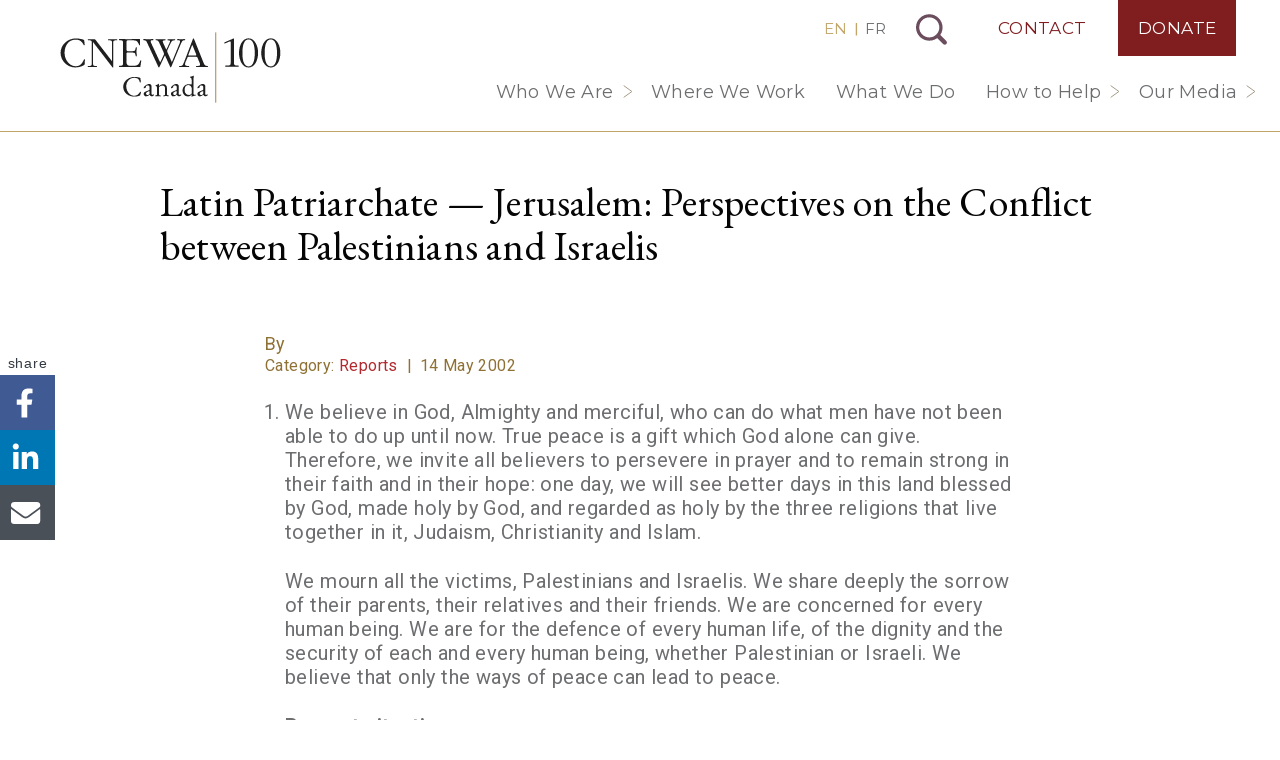

--- FILE ---
content_type: text/html; charset=UTF-8
request_url: https://cnewa.org/ca/latin-patriarchate-jerusalem-perspectives-on-the-conflict-between-palestinians-and-israelis/
body_size: 21022
content:

<!doctype html>
<html lang="ca-EN">
  <head>
        <!-- Google Tag Manager -->
      <script>(function(w,d,s,l,i){w[l]=w[l]||[];w[l].push({'gtm.start':
      new Date().getTime(),event:'gtm.js'});var f=d.getElementsByTagName(s)[0],
      j=d.createElement(s),dl=l!='dataLayer'?'&l='+l:'';j.async=true;j.src=
      'https://www.googletagmanager.com/gtm.js?id='+i+dl;f.parentNode.insertBefore(j,f);
      })(window,document,'script','dataLayer','GTM-PX4CJM7');</script>
      <!-- End Google Tag Manager -->
      <meta charset="utf-8">
<script>
var gform;gform||(document.addEventListener("gform_main_scripts_loaded",function(){gform.scriptsLoaded=!0}),document.addEventListener("gform/theme/scripts_loaded",function(){gform.themeScriptsLoaded=!0}),window.addEventListener("DOMContentLoaded",function(){gform.domLoaded=!0}),gform={domLoaded:!1,scriptsLoaded:!1,themeScriptsLoaded:!1,isFormEditor:()=>"function"==typeof InitializeEditor,callIfLoaded:function(o){return!(!gform.domLoaded||!gform.scriptsLoaded||!gform.themeScriptsLoaded&&!gform.isFormEditor()||(gform.isFormEditor()&&console.warn("The use of gform.initializeOnLoaded() is deprecated in the form editor context and will be removed in Gravity Forms 3.1."),o(),0))},initializeOnLoaded:function(o){gform.callIfLoaded(o)||(document.addEventListener("gform_main_scripts_loaded",()=>{gform.scriptsLoaded=!0,gform.callIfLoaded(o)}),document.addEventListener("gform/theme/scripts_loaded",()=>{gform.themeScriptsLoaded=!0,gform.callIfLoaded(o)}),window.addEventListener("DOMContentLoaded",()=>{gform.domLoaded=!0,gform.callIfLoaded(o)}))},hooks:{action:{},filter:{}},addAction:function(o,r,e,t){gform.addHook("action",o,r,e,t)},addFilter:function(o,r,e,t){gform.addHook("filter",o,r,e,t)},doAction:function(o){gform.doHook("action",o,arguments)},applyFilters:function(o){return gform.doHook("filter",o,arguments)},removeAction:function(o,r){gform.removeHook("action",o,r)},removeFilter:function(o,r,e){gform.removeHook("filter",o,r,e)},addHook:function(o,r,e,t,n){null==gform.hooks[o][r]&&(gform.hooks[o][r]=[]);var d=gform.hooks[o][r];null==n&&(n=r+"_"+d.length),gform.hooks[o][r].push({tag:n,callable:e,priority:t=null==t?10:t})},doHook:function(r,o,e){var t;if(e=Array.prototype.slice.call(e,1),null!=gform.hooks[r][o]&&((o=gform.hooks[r][o]).sort(function(o,r){return o.priority-r.priority}),o.forEach(function(o){"function"!=typeof(t=o.callable)&&(t=window[t]),"action"==r?t.apply(null,e):e[0]=t.apply(null,e)})),"filter"==r)return e[0]},removeHook:function(o,r,t,n){var e;null!=gform.hooks[o][r]&&(e=(e=gform.hooks[o][r]).filter(function(o,r,e){return!!(null!=n&&n!=o.tag||null!=t&&t!=o.priority)}),gform.hooks[o][r]=e)}});
</script>

  <meta http-equiv="x-ua-compatible" content="ie=edge">
  <meta name="viewport" content="width=device-width, initial-scale=1, shrink-to-fit=no, maximum-scale=1, user-scalable=no">

    
  <link rel="preconnect" href="https://fonts.googleapis.com">
  <link rel="preconnect" href="https://fonts.gstatic.com" crossorigin>
  <link rel="preload" as="style" href="https://fonts.googleapis.com/css2?family=EB+Garamond:wght@400;500;700&family=EB+Garamond:ital@1&family=Montserrat:wght@200;400;500&family=Roboto:wght@300;400;500;700&display=swap" onload="this.setAttribute('onload', 'null'); this.setAttribute('rel', 'stylesheet');">
  <meta name='robots' content='index, follow, max-image-preview:large, max-snippet:-1, max-video-preview:-1' />

	<!-- This site is optimized with the Yoast SEO Premium plugin v26.7 (Yoast SEO v26.7) - https://yoast.com/wordpress/plugins/seo/ -->
	<title>Latin Patriarchate &mdash; Jerusalem: Perspectives on the Conflict between Palestinians and Israelis | CNEWA Canada</title>
	<link rel="canonical" href="https://cnewa.org/latin-patriarchate-jerusalem-perspectives-on-the-conflict-between-palestinians-and-israelis/" />
	<meta property="og:locale" content="en_US" />
	<meta property="og:type" content="article" />
	<meta property="og:title" content="Latin Patriarchate &mdash; Jerusalem: Perspectives on the Conflict between Palestinians and Israelis" />
	<meta property="og:description" content="We believe in God, Almighty and merciful, who can do what men have not been able to do up until now. True peace is a gift which God alone can give. Therefore, we invite all believers to persevere in prayer and to remain strong in their faith and in their hope: one day, we will &hellip; Continued" />
	<meta property="og:site_name" content="CNEWA Canada" />
	<meta property="article:publisher" content="https://www.facebook.com/cnewacanada/" />
	<meta property="article:published_time" content="2002-05-14T00:00:00+00:00" />
	<meta name="twitter:card" content="summary_large_image" />
	<meta name="twitter:creator" content="@cnewac" />
	<meta name="twitter:site" content="@cnewac" />
	<meta name="twitter:label1" content="Est. reading time" />
	<meta name="twitter:data1" content="7 minutes" />
	<script type="application/ld+json" class="yoast-schema-graph">{"@context":"https://schema.org","@graph":[{"@type":"Article","@id":"https://cnewa.org/ca/latin-patriarchate-jerusalem-perspectives-on-the-conflict-between-palestinians-and-israelis/#article","isPartOf":{"@id":"https://cnewa.org/ca/latin-patriarchate-jerusalem-perspectives-on-the-conflict-between-palestinians-and-israelis/"},"author":{"name":"","@id":""},"headline":"Latin Patriarchate &mdash; Jerusalem: Perspectives on the Conflict between Palestinians and Israelis","datePublished":"2002-05-14T00:00:00+00:00","mainEntityOfPage":{"@id":"https://cnewa.org/ca/latin-patriarchate-jerusalem-perspectives-on-the-conflict-between-palestinians-and-israelis/"},"wordCount":1476,"commentCount":0,"publisher":{"@id":"https://cnewa.org/ca/#organization"},"articleSection":["Reports"],"inLanguage":"en-CA","potentialAction":[{"@type":"CommentAction","name":"Comment","target":["https://cnewa.org/ca/latin-patriarchate-jerusalem-perspectives-on-the-conflict-between-palestinians-and-israelis/#respond"]}]},{"@type":"WebPage","@id":"https://cnewa.org/ca/latin-patriarchate-jerusalem-perspectives-on-the-conflict-between-palestinians-and-israelis/","url":"https://cnewa.org/ca/latin-patriarchate-jerusalem-perspectives-on-the-conflict-between-palestinians-and-israelis/","name":"Latin Patriarchate &mdash; Jerusalem: Perspectives on the Conflict between Palestinians and Israelis | CNEWA Canada","isPartOf":{"@id":"https://cnewa.org/ca/#website"},"datePublished":"2002-05-14T00:00:00+00:00","breadcrumb":{"@id":"https://cnewa.org/ca/latin-patriarchate-jerusalem-perspectives-on-the-conflict-between-palestinians-and-israelis/#breadcrumb"},"inLanguage":"en-CA","potentialAction":[{"@type":"ReadAction","target":["https://cnewa.org/ca/latin-patriarchate-jerusalem-perspectives-on-the-conflict-between-palestinians-and-israelis/"]}]},{"@type":"BreadcrumbList","@id":"https://cnewa.org/ca/latin-patriarchate-jerusalem-perspectives-on-the-conflict-between-palestinians-and-israelis/#breadcrumb","itemListElement":[{"@type":"ListItem","position":1,"name":"Home","item":"https://cnewa.org/ca/"},{"@type":"ListItem","position":2,"name":"Blog","item":"https://cnewa.org/ca/blog/"},{"@type":"ListItem","position":3,"name":"Latin Patriarchate &mdash; Jerusalem: Perspectives on the Conflict between Palestinians and Israelis"}]},{"@type":"WebSite","@id":"https://cnewa.org/ca/#website","url":"https://cnewa.org/ca/","name":"CNEWA Canada","description":"","publisher":{"@id":"https://cnewa.org/ca/#organization"},"potentialAction":[{"@type":"SearchAction","target":{"@type":"EntryPoint","urlTemplate":"https://cnewa.org/ca/?s={search_term_string}"},"query-input":{"@type":"PropertyValueSpecification","valueRequired":true,"valueName":"search_term_string"}}],"inLanguage":"en-CA"},{"@type":"Organization","@id":"https://cnewa.org/ca/#organization","name":"CNEWA Canada","alternateName":"Catholic Near East Welfare Association","url":"https://cnewa.org/ca/","logo":{"@type":"ImageObject","inLanguage":"en-CA","@id":"https://cnewa.org/ca/#/schema/logo/image/","url":"https://cnewa.org/ca/wp-content/uploads/sites/2/2019/11/CNEWA-brand-logo.png","contentUrl":"https://cnewa.org/ca/wp-content/uploads/sites/2/2019/11/CNEWA-brand-logo.png","width":1000,"height":1000,"caption":"CNEWA Canada"},"image":{"@id":"https://cnewa.org/ca/#/schema/logo/image/"},"sameAs":["https://www.facebook.com/cnewacanada/","https://x.com/cnewac","https://www.instagram.com/cnewa1926/","https://www.youtube.com/user/TheCNEWA"]}]}</script>
	<!-- / Yoast SEO Premium plugin. -->


<link rel="alternate" title="oEmbed (JSON)" type="application/json+oembed" href="https://cnewa.org/ca/wp-json/oembed/1.0/embed?url=https%3A%2F%2Fcnewa.org%2Fca%2Flatin-patriarchate-jerusalem-perspectives-on-the-conflict-between-palestinians-and-israelis%2F" />
<link rel="alternate" title="oEmbed (XML)" type="text/xml+oembed" href="https://cnewa.org/ca/wp-json/oembed/1.0/embed?url=https%3A%2F%2Fcnewa.org%2Fca%2Flatin-patriarchate-jerusalem-perspectives-on-the-conflict-between-palestinians-and-israelis%2F&#038;format=xml" />
<style id='wp-img-auto-sizes-contain-inline-css'>
img:is([sizes=auto i],[sizes^="auto," i]){contain-intrinsic-size:3000px 1500px}
/*# sourceURL=wp-img-auto-sizes-contain-inline-css */
</style>
<style id='wp-emoji-styles-inline-css'>

	img.wp-smiley, img.emoji {
		display: inline !important;
		border: none !important;
		box-shadow: none !important;
		height: 1em !important;
		width: 1em !important;
		margin: 0 0.07em !important;
		vertical-align: -0.1em !important;
		background: none !important;
		padding: 0 !important;
	}
/*# sourceURL=wp-emoji-styles-inline-css */
</style>
<link rel='stylesheet' id='wp-block-library-css' href='https://cnewa.org/ca/wp-includes/css/dist/block-library/style.min.css?ver=6.9' media='all' />
<style id='global-styles-inline-css'>
:root{--wp--preset--aspect-ratio--square: 1;--wp--preset--aspect-ratio--4-3: 4/3;--wp--preset--aspect-ratio--3-4: 3/4;--wp--preset--aspect-ratio--3-2: 3/2;--wp--preset--aspect-ratio--2-3: 2/3;--wp--preset--aspect-ratio--16-9: 16/9;--wp--preset--aspect-ratio--9-16: 9/16;--wp--preset--color--black: #000000;--wp--preset--color--cyan-bluish-gray: #abb8c3;--wp--preset--color--white: #ffffff;--wp--preset--color--pale-pink: #f78da7;--wp--preset--color--vivid-red: #cf2e2e;--wp--preset--color--luminous-vivid-orange: #ff6900;--wp--preset--color--luminous-vivid-amber: #fcb900;--wp--preset--color--light-green-cyan: #7bdcb5;--wp--preset--color--vivid-green-cyan: #00d084;--wp--preset--color--pale-cyan-blue: #8ed1fc;--wp--preset--color--vivid-cyan-blue: #0693e3;--wp--preset--color--vivid-purple: #9b51e0;--wp--preset--gradient--vivid-cyan-blue-to-vivid-purple: linear-gradient(135deg,rgb(6,147,227) 0%,rgb(155,81,224) 100%);--wp--preset--gradient--light-green-cyan-to-vivid-green-cyan: linear-gradient(135deg,rgb(122,220,180) 0%,rgb(0,208,130) 100%);--wp--preset--gradient--luminous-vivid-amber-to-luminous-vivid-orange: linear-gradient(135deg,rgb(252,185,0) 0%,rgb(255,105,0) 100%);--wp--preset--gradient--luminous-vivid-orange-to-vivid-red: linear-gradient(135deg,rgb(255,105,0) 0%,rgb(207,46,46) 100%);--wp--preset--gradient--very-light-gray-to-cyan-bluish-gray: linear-gradient(135deg,rgb(238,238,238) 0%,rgb(169,184,195) 100%);--wp--preset--gradient--cool-to-warm-spectrum: linear-gradient(135deg,rgb(74,234,220) 0%,rgb(151,120,209) 20%,rgb(207,42,186) 40%,rgb(238,44,130) 60%,rgb(251,105,98) 80%,rgb(254,248,76) 100%);--wp--preset--gradient--blush-light-purple: linear-gradient(135deg,rgb(255,206,236) 0%,rgb(152,150,240) 100%);--wp--preset--gradient--blush-bordeaux: linear-gradient(135deg,rgb(254,205,165) 0%,rgb(254,45,45) 50%,rgb(107,0,62) 100%);--wp--preset--gradient--luminous-dusk: linear-gradient(135deg,rgb(255,203,112) 0%,rgb(199,81,192) 50%,rgb(65,88,208) 100%);--wp--preset--gradient--pale-ocean: linear-gradient(135deg,rgb(255,245,203) 0%,rgb(182,227,212) 50%,rgb(51,167,181) 100%);--wp--preset--gradient--electric-grass: linear-gradient(135deg,rgb(202,248,128) 0%,rgb(113,206,126) 100%);--wp--preset--gradient--midnight: linear-gradient(135deg,rgb(2,3,129) 0%,rgb(40,116,252) 100%);--wp--preset--font-size--small: 13px;--wp--preset--font-size--medium: 20px;--wp--preset--font-size--large: 36px;--wp--preset--font-size--x-large: 42px;--wp--preset--font-family--system-fonts: -apple-system,BlinkMacSystemFont,Segoe UI,Roboto,Oxygen-Sans,Ubuntu,Cantarell,Helvetica Neue,sans-serif;--wp--preset--spacing--20: 0.44rem;--wp--preset--spacing--30: 0.67rem;--wp--preset--spacing--40: 1rem;--wp--preset--spacing--50: 1.5rem;--wp--preset--spacing--60: 2.25rem;--wp--preset--spacing--70: 3.38rem;--wp--preset--spacing--80: 5.06rem;--wp--preset--shadow--natural: 6px 6px 9px rgba(0, 0, 0, 0.2);--wp--preset--shadow--deep: 12px 12px 50px rgba(0, 0, 0, 0.4);--wp--preset--shadow--sharp: 6px 6px 0px rgba(0, 0, 0, 0.2);--wp--preset--shadow--outlined: 6px 6px 0px -3px rgb(255, 255, 255), 6px 6px rgb(0, 0, 0);--wp--preset--shadow--crisp: 6px 6px 0px rgb(0, 0, 0);}:root { --wp--style--global--content-size: 850px;--wp--style--global--wide-size: 1200px; }:where(body) { margin: 0; }.wp-site-blocks > .alignleft { float: left; margin-right: 2em; }.wp-site-blocks > .alignright { float: right; margin-left: 2em; }.wp-site-blocks > .aligncenter { justify-content: center; margin-left: auto; margin-right: auto; }:where(.is-layout-flex){gap: 0.5em;}:where(.is-layout-grid){gap: 0.5em;}.is-layout-flow > .alignleft{float: left;margin-inline-start: 0;margin-inline-end: 2em;}.is-layout-flow > .alignright{float: right;margin-inline-start: 2em;margin-inline-end: 0;}.is-layout-flow > .aligncenter{margin-left: auto !important;margin-right: auto !important;}.is-layout-constrained > .alignleft{float: left;margin-inline-start: 0;margin-inline-end: 2em;}.is-layout-constrained > .alignright{float: right;margin-inline-start: 2em;margin-inline-end: 0;}.is-layout-constrained > .aligncenter{margin-left: auto !important;margin-right: auto !important;}.is-layout-constrained > :where(:not(.alignleft):not(.alignright):not(.alignfull)){max-width: var(--wp--style--global--content-size);margin-left: auto !important;margin-right: auto !important;}.is-layout-constrained > .alignwide{max-width: var(--wp--style--global--wide-size);}body .is-layout-flex{display: flex;}.is-layout-flex{flex-wrap: wrap;align-items: center;}.is-layout-flex > :is(*, div){margin: 0;}body .is-layout-grid{display: grid;}.is-layout-grid > :is(*, div){margin: 0;}body{font-family: var(--wp--preset--font-family--system-fonts);line-height: 1.5;padding-top: 0px;padding-right: 0px;padding-bottom: 0px;padding-left: 0px;}a:where(:not(.wp-element-button)){text-decoration: underline;}:root :where(.wp-element-button, .wp-block-button__link){background-color: #32373c;border-width: 0;color: #fff;font-family: inherit;font-size: inherit;font-style: inherit;font-weight: inherit;letter-spacing: inherit;line-height: inherit;padding-top: calc(0.667em + 2px);padding-right: calc(1.333em + 2px);padding-bottom: calc(0.667em + 2px);padding-left: calc(1.333em + 2px);text-decoration: none;text-transform: inherit;}.has-black-color{color: var(--wp--preset--color--black) !important;}.has-cyan-bluish-gray-color{color: var(--wp--preset--color--cyan-bluish-gray) !important;}.has-white-color{color: var(--wp--preset--color--white) !important;}.has-pale-pink-color{color: var(--wp--preset--color--pale-pink) !important;}.has-vivid-red-color{color: var(--wp--preset--color--vivid-red) !important;}.has-luminous-vivid-orange-color{color: var(--wp--preset--color--luminous-vivid-orange) !important;}.has-luminous-vivid-amber-color{color: var(--wp--preset--color--luminous-vivid-amber) !important;}.has-light-green-cyan-color{color: var(--wp--preset--color--light-green-cyan) !important;}.has-vivid-green-cyan-color{color: var(--wp--preset--color--vivid-green-cyan) !important;}.has-pale-cyan-blue-color{color: var(--wp--preset--color--pale-cyan-blue) !important;}.has-vivid-cyan-blue-color{color: var(--wp--preset--color--vivid-cyan-blue) !important;}.has-vivid-purple-color{color: var(--wp--preset--color--vivid-purple) !important;}.has-black-background-color{background-color: var(--wp--preset--color--black) !important;}.has-cyan-bluish-gray-background-color{background-color: var(--wp--preset--color--cyan-bluish-gray) !important;}.has-white-background-color{background-color: var(--wp--preset--color--white) !important;}.has-pale-pink-background-color{background-color: var(--wp--preset--color--pale-pink) !important;}.has-vivid-red-background-color{background-color: var(--wp--preset--color--vivid-red) !important;}.has-luminous-vivid-orange-background-color{background-color: var(--wp--preset--color--luminous-vivid-orange) !important;}.has-luminous-vivid-amber-background-color{background-color: var(--wp--preset--color--luminous-vivid-amber) !important;}.has-light-green-cyan-background-color{background-color: var(--wp--preset--color--light-green-cyan) !important;}.has-vivid-green-cyan-background-color{background-color: var(--wp--preset--color--vivid-green-cyan) !important;}.has-pale-cyan-blue-background-color{background-color: var(--wp--preset--color--pale-cyan-blue) !important;}.has-vivid-cyan-blue-background-color{background-color: var(--wp--preset--color--vivid-cyan-blue) !important;}.has-vivid-purple-background-color{background-color: var(--wp--preset--color--vivid-purple) !important;}.has-black-border-color{border-color: var(--wp--preset--color--black) !important;}.has-cyan-bluish-gray-border-color{border-color: var(--wp--preset--color--cyan-bluish-gray) !important;}.has-white-border-color{border-color: var(--wp--preset--color--white) !important;}.has-pale-pink-border-color{border-color: var(--wp--preset--color--pale-pink) !important;}.has-vivid-red-border-color{border-color: var(--wp--preset--color--vivid-red) !important;}.has-luminous-vivid-orange-border-color{border-color: var(--wp--preset--color--luminous-vivid-orange) !important;}.has-luminous-vivid-amber-border-color{border-color: var(--wp--preset--color--luminous-vivid-amber) !important;}.has-light-green-cyan-border-color{border-color: var(--wp--preset--color--light-green-cyan) !important;}.has-vivid-green-cyan-border-color{border-color: var(--wp--preset--color--vivid-green-cyan) !important;}.has-pale-cyan-blue-border-color{border-color: var(--wp--preset--color--pale-cyan-blue) !important;}.has-vivid-cyan-blue-border-color{border-color: var(--wp--preset--color--vivid-cyan-blue) !important;}.has-vivid-purple-border-color{border-color: var(--wp--preset--color--vivid-purple) !important;}.has-vivid-cyan-blue-to-vivid-purple-gradient-background{background: var(--wp--preset--gradient--vivid-cyan-blue-to-vivid-purple) !important;}.has-light-green-cyan-to-vivid-green-cyan-gradient-background{background: var(--wp--preset--gradient--light-green-cyan-to-vivid-green-cyan) !important;}.has-luminous-vivid-amber-to-luminous-vivid-orange-gradient-background{background: var(--wp--preset--gradient--luminous-vivid-amber-to-luminous-vivid-orange) !important;}.has-luminous-vivid-orange-to-vivid-red-gradient-background{background: var(--wp--preset--gradient--luminous-vivid-orange-to-vivid-red) !important;}.has-very-light-gray-to-cyan-bluish-gray-gradient-background{background: var(--wp--preset--gradient--very-light-gray-to-cyan-bluish-gray) !important;}.has-cool-to-warm-spectrum-gradient-background{background: var(--wp--preset--gradient--cool-to-warm-spectrum) !important;}.has-blush-light-purple-gradient-background{background: var(--wp--preset--gradient--blush-light-purple) !important;}.has-blush-bordeaux-gradient-background{background: var(--wp--preset--gradient--blush-bordeaux) !important;}.has-luminous-dusk-gradient-background{background: var(--wp--preset--gradient--luminous-dusk) !important;}.has-pale-ocean-gradient-background{background: var(--wp--preset--gradient--pale-ocean) !important;}.has-electric-grass-gradient-background{background: var(--wp--preset--gradient--electric-grass) !important;}.has-midnight-gradient-background{background: var(--wp--preset--gradient--midnight) !important;}.has-small-font-size{font-size: var(--wp--preset--font-size--small) !important;}.has-medium-font-size{font-size: var(--wp--preset--font-size--medium) !important;}.has-large-font-size{font-size: var(--wp--preset--font-size--large) !important;}.has-x-large-font-size{font-size: var(--wp--preset--font-size--x-large) !important;}.has-system-fonts-font-family{font-family: var(--wp--preset--font-family--system-fonts) !important;}
:where(.wp-block-post-template.is-layout-flex){gap: 1.25em;}:where(.wp-block-post-template.is-layout-grid){gap: 1.25em;}
:where(.wp-block-term-template.is-layout-flex){gap: 1.25em;}:where(.wp-block-term-template.is-layout-grid){gap: 1.25em;}
:where(.wp-block-columns.is-layout-flex){gap: 2em;}:where(.wp-block-columns.is-layout-grid){gap: 2em;}
:root :where(.wp-block-pullquote){font-size: 1.5em;line-height: 1.6;}
/*# sourceURL=global-styles-inline-css */
</style>
<link rel='preload' as='style' onload='this.setAttribute("onload", "null"); this.setAttribute("rel", "stylesheet");' id='lazilyloadedstyle-preload-css' href='https://cnewa.org/ca/wp-content/plugins/lazily-loaded//css/lazily-loaded.css?ver=3' media='all' />
<link rel='stylesheet' id='p13/css-css' href='https://cnewa.org/ca/wp-content/themes/cnewa/build/index.css?ver=1767735784' media='all' />
<script src="https://cnewa.org/ca/wp-includes/js/jquery/jquery.min.js?ver=3.7.1" id="jquery-core-js"></script>
<script src="https://cnewa.org/ca/wp-includes/js/jquery/jquery-migrate.min.js?ver=3.4.1" id="jquery-migrate-js"></script>
<script defer src="https://cnewa.org/ca/wp-content/plugins/lazily-loaded//js/lazily-loaded.js?ver=3" id="lazilyloadjs-defer-js"></script>
<link rel="https://api.w.org/" href="https://cnewa.org/ca/wp-json/" /><link rel="alternate" title="JSON" type="application/json" href="https://cnewa.org/ca/wp-json/wp/v2/posts/2413" /><link rel="EditURI" type="application/rsd+xml" title="RSD" href="https://cnewa.org/ca/xmlrpc.php?rsd" />
<meta name="generator" content="WordPress 6.9" />
<link rel='shortlink' href='https://cnewa.org/ca/?p=2413' />
<link rel="icon" href="https://cnewa.org/ca/wp-content/uploads/sites/2/2020/03/cropped-fav-32x32.png" sizes="32x32" />
<link rel="icon" href="https://cnewa.org/ca/wp-content/uploads/sites/2/2020/03/cropped-fav-192x192.png" sizes="192x192" />
<link rel="apple-touch-icon" href="https://cnewa.org/ca/wp-content/uploads/sites/2/2020/03/cropped-fav-180x180.png" />
<meta name="msapplication-TileImage" content="https://cnewa.org/ca/wp-content/uploads/sites/2/2020/03/cropped-fav-270x270.png" />
</head>  <body class="wp-singular post-template-default single single-post postid-2413 single-format-standard wp-embed-responsive wp-theme-cnewa site-ca latin-patriarchate-jerusalem-perspectives-on-the-conflict-between-palestinians-and-israelis">
    <div id="mobile-menu">
  <div class="brand-wrap">
    <a class="brand-mobile" href="https://cnewa.org/ca/">CNEWA Canada</a>
  </div>
  <div style="position:relative">
    <div id="sub-menu-wrap">
      <div class="back">
        <button id="back-menu"></button>
      </div>
      <ul class="sub-menu" id="the-sub-menu"></ul>
    </div>
    <div class="menu-primary-navigation-container"><ul id="menu-primary-navigation" class="menu"><li id="menu-item-340" class="menu-item menu-item-type-custom menu-item-object-custom menu-item-has-children menu-item-340"><a href="#">Who We Are</a>
<ul class="sub-menu">
	<li id="menu-item-152" class="menu-item menu-item-type-post_type menu-item-object-page menu-item-152"><a href="https://cnewa.org/ca/about/">About Us</a></li>
	<li id="menu-item-156" class="menu-item menu-item-type-post_type menu-item-object-page menu-item-156"><a href="https://cnewa.org/ca/mission/">Our Mission</a></li>
	<li id="menu-item-13010" class="menu-item menu-item-type-post_type menu-item-object-page menu-item-13010"><a href="https://cnewa.org/ca/leadership/">Leadership</a></li>
	<li id="menu-item-169" class="menu-item menu-item-type-post_type menu-item-object-page menu-item-169"><a href="https://cnewa.org/ca/offices/">Offices</a></li>
	<li id="menu-item-235" class="menu-item menu-item-type-post_type menu-item-object-page menu-item-235"><a href="https://cnewa.org/ca/financials/">Financials</a></li>
</ul>
</li>
<li id="menu-item-114" class="menu-item menu-item-type-post_type menu-item-object-page menu-item-114"><a href="https://cnewa.org/ca/where-we-work/">Where We Work</a></li>
<li id="menu-item-13363" class="menu-item menu-item-type-post_type_archive menu-item-object-campaigns menu-item-13363"><a href="https://cnewa.org/ca/what-we-do/">What We Do</a></li>
<li id="menu-item-258" class="menu-item menu-item-type-custom menu-item-object-custom menu-item-has-children menu-item-258"><a href="#">How to Help</a>
<ul class="sub-menu">
	<li id="menu-item-259" class="menu-item menu-item-type-post_type menu-item-object-page menu-item-259"><a href="https://cnewa.org/ca/donate/">Donate</a></li>
	<li id="menu-item-16368" class="menu-item menu-item-type-post_type_archive menu-item-object-events menu-item-16368"><a href="https://cnewa.org/ca/events/">Events</a></li>
	<li id="menu-item-267" class="menu-item menu-item-type-post_type menu-item-object-page menu-item-267"><a href="https://cnewa.org/ca/monthly-giving/">Monthly Giving</a></li>
	<li id="menu-item-277" class="menu-item menu-item-type-post_type menu-item-object-page menu-item-277"><a href="https://cnewa.org/ca/masses/">Mass Intentions</a></li>
	<li id="menu-item-278" class="menu-item menu-item-type-post_type menu-item-object-page menu-item-278"><a href="https://cnewa.org/ca/other-ways-to-give/">Other Ways to Give</a></li>
	<li id="menu-item-11180" class="menu-item menu-item-type-post_type menu-item-object-page menu-item-11180"><a href="https://cnewa.org/ca/catholic-womens-league/">Catholic Women’s League</a></li>
</ul>
</li>
<li id="menu-item-14229" class="menu-item menu-item-type-custom menu-item-object-custom menu-item-has-children menu-item-14229"><a href="#">Our Media</a>
<ul class="sub-menu">
	<li id="menu-item-118" class="menu-item menu-item-type-post_type menu-item-object-page current_page_parent menu-item-118"><a href="https://cnewa.org/ca/blog/">Blog</a></li>
	<li id="menu-item-14382" class="menu-item menu-item-type-taxonomy menu-item-object-category menu-item-14382"><a href="https://cnewa.org/ca/category/releases/">Press Releases</a></li>
	<li id="menu-item-11238" class="menu-item menu-item-type-post_type menu-item-object-page menu-item-11238"><a href="https://cnewa.org/ca/one-magazine/">ONE Magazine</a></li>
</ul>
</li>
</ul></div><div class="menu-top-navigation-container"><ul id="menu-top-navigation" class="menu"><li id="menu-item-333" class="contact menu-item menu-item-type-post_type menu-item-object-page menu-item-333"><a href="https://cnewa.org/ca/contact/">Contact</a></li>
<li id="menu-item-119" class="donate menu-item menu-item-type-post_type menu-item-object-page menu-item-119"><a href="https://cnewa.org/ca/donate/">Donate</a></li>
</ul></div>  </div>
  
<ul class="social">
  <li><a class='facebook' href='https://www.facebook.com/cnewacanada/' title='Visit CNEWA on Facebook' target='_blank' rel='nofollow'>Visit CNEWA on Facebook</a></li><li><a class='instagram' href='https://www.instagram.com/cnewacanada/' title='Visit CNEWA on Instagram' target='_blank' rel='nofollow'>Visit CNEWA on Instagram</a></li><li><a class='youtube' href='https://www.youtube.com/user/TheCNEWA' title='Visit CNEWA on YouTube' target='_blank' rel='nofollow'>Visit CNEWA on YouTube</a></li></ul></div>    <div id="body-wrap" data-site_id="2">
      <header class="banner">
  <div class="container">
    <a class="brand" href="https://cnewa.org/ca/">CNEWA Canada<</a>
    <div class="nav-top-wrap">
                    <div class="switcher">
          <a href="/ca/" class="active">EN</a> | <a href="/fr/">FR</a>
        </div>
            <button id="search-toggle">Search</button>
      <div class="menu-top-navigation-container"><ul id="menu-top-navigation-1" class="menu"><li class="contact menu-item menu-item-type-post_type menu-item-object-page menu-item-333"><a href="https://cnewa.org/ca/contact/">Contact</a></li>
<li class="donate menu-item menu-item-type-post_type menu-item-object-page menu-item-119"><a href="https://cnewa.org/ca/donate/">Donate</a></li>
</ul></div>    </div>
    <nav class="nav-primary">
      <div class="menu-primary-navigation-container"><ul id="menu-primary-navigation-1" class="menu"><li class="menu-item menu-item-type-custom menu-item-object-custom menu-item-has-children menu-item-340"><a href="#">Who We Are</a>
<ul class="sub-menu">
	<li class="menu-item menu-item-type-post_type menu-item-object-page menu-item-152"><a href="https://cnewa.org/ca/about/">About Us</a></li>
	<li class="menu-item menu-item-type-post_type menu-item-object-page menu-item-156"><a href="https://cnewa.org/ca/mission/">Our Mission</a></li>
	<li class="menu-item menu-item-type-post_type menu-item-object-page menu-item-13010"><a href="https://cnewa.org/ca/leadership/">Leadership</a></li>
	<li class="menu-item menu-item-type-post_type menu-item-object-page menu-item-169"><a href="https://cnewa.org/ca/offices/">Offices</a></li>
	<li class="menu-item menu-item-type-post_type menu-item-object-page menu-item-235"><a href="https://cnewa.org/ca/financials/">Financials</a></li>
</ul>
</li>
<li class="menu-item menu-item-type-post_type menu-item-object-page menu-item-114"><a href="https://cnewa.org/ca/where-we-work/">Where We Work</a></li>
<li class="menu-item menu-item-type-post_type_archive menu-item-object-campaigns menu-item-13363"><a href="https://cnewa.org/ca/what-we-do/">What We Do</a></li>
<li class="menu-item menu-item-type-custom menu-item-object-custom menu-item-has-children menu-item-258"><a href="#">How to Help</a>
<ul class="sub-menu">
	<li class="menu-item menu-item-type-post_type menu-item-object-page menu-item-259"><a href="https://cnewa.org/ca/donate/">Donate</a></li>
	<li class="menu-item menu-item-type-post_type_archive menu-item-object-events menu-item-16368"><a href="https://cnewa.org/ca/events/">Events</a></li>
	<li class="menu-item menu-item-type-post_type menu-item-object-page menu-item-267"><a href="https://cnewa.org/ca/monthly-giving/">Monthly Giving</a></li>
	<li class="menu-item menu-item-type-post_type menu-item-object-page menu-item-277"><a href="https://cnewa.org/ca/masses/">Mass Intentions</a></li>
	<li class="menu-item menu-item-type-post_type menu-item-object-page menu-item-278"><a href="https://cnewa.org/ca/other-ways-to-give/">Other Ways to Give</a></li>
	<li class="menu-item menu-item-type-post_type menu-item-object-page menu-item-11180"><a href="https://cnewa.org/ca/catholic-womens-league/">Catholic Women’s League</a></li>
</ul>
</li>
<li class="menu-item menu-item-type-custom menu-item-object-custom menu-item-has-children menu-item-14229"><a href="#">Our Media</a>
<ul class="sub-menu">
	<li class="menu-item menu-item-type-post_type menu-item-object-page current_page_parent menu-item-118"><a href="https://cnewa.org/ca/blog/">Blog</a></li>
	<li class="menu-item menu-item-type-taxonomy menu-item-object-category menu-item-14382"><a href="https://cnewa.org/ca/category/releases/">Press Releases</a></li>
	<li class="menu-item menu-item-type-post_type menu-item-object-page menu-item-11238"><a href="https://cnewa.org/ca/one-magazine/">ONE Magazine</a></li>
</ul>
</li>
</ul></div>    </nav>
    <button id="menu-toggle" class="hamburger hamburger--spin" type="button">
      <span class="hamburger-box">
        <span class="hamburger-inner"></span>
      </span>
    </button>
  </div>
</header>

      <div class="wrap" role="document">
        <div class="content">
                    <main class="main">
            <article class="post-2413 post type-post status-publish format-standard hentry category-reports">
  <header>
    <div class="container">
      <h1 class="entry-title">Latin Patriarchate &mdash; Jerusalem: Perspectives on the Conflict between Palestinians and Israelis</h1>
          </div>
  </header>
  <div class="entry-content container">
    <div class="entry-meta">
      <p class="byline author vcard">
      By     </p>
    <div class="categories">
        <span>Category:</span>
    <a href='https://cnewa.org/ca/category/reports'>Reports</a>  </div>
  <time class="updated" datetime="2002-05-14T00:00:00+00:00">14 May 2002</time>
</div><ol "type=1">
<li>
<p>
We believe in God, Almighty and merciful, who can do what men have not been able to do up until now. True peace is a gift which God alone can give. Therefore, we invite all believers to persevere in prayer and to remain strong in their faith and in their hope: one day, we will see better days in this land blessed by God, made holy by God, and regarded as holy by the three religions that live together in it, Judaism, Christianity and Islam. </p>
<p>
We mourn all the victims, Palestinians and Israelis. We share deeply the sorrow of their parents, their relatives and their friends. We are concerned for every human being. We are for the defence of every human life, of the dignity and the security of each and every human being, whether Palestinian or Israeli. We believe that only the ways of peace can lead to peace.</p>
</li>
<p>
<strong>Present situation</strong></p>
<li>The State of Israel exists and has the right to exist and to live in security. The State of Palestine does not exist still, yet it has the same right to exist and to live in security.</p>
<p><li>The State of Israel occupies territories of another. Palestinians are under Israeli military occupation, with all that that implies regarding the deprivation or limitation of freedom and suffering and humiliation.<br />
Palestinians have the right to see the end of Israeli military occupation of their territories, occupied in 1967, and to create on them their independent state. As long as the occupation lasts, they have the right and the duty to claim their land and their freedom and to organize resistance in order to reach this goal. But we affirm again, that in this resistance, only the ways of peace can lead to peace. </li>
</p>
<p><strong>The root of the conflict</strong></p>
<p><li>The conflict between Palestinians and Israelis is not basically a question of Palestinian terrorism that threatens security or the existence of Israel. It is a question of Israeli military occupation that started in 1967, which provokes Palestinian resistance, which then threatens the security of Israel.<br />
To go on speaking about Palestinian terrorism, without seeing the right of the Palestinians to their freedom and to end the occupation, is condemning oneself not to see reality, and to remain impotent in reaching a solution. </li>
</p>
<li>Therefore, one must very simply take away the cause so that the effect, i.e. violence, exists no more. In vain one will struggle against the various expressions of violence through condemnations, reprisals or a declared war, but as long as the cause is there the effect will be there, as long as there is occupation, the cycle of violence will continue. On both sides, fighters and innocents will continue to be killed. </li>
<p><strong>To put an end to occupation</strong></p>
<p><li>As the cause of all violence is the Israeli military occupation of the Palestinian lands, once the occupation is ended, violence will cease. If Israel has a sincere will to put an end to all violence, the way to take is not war or reprisals, but a rapid and serious action which puts an end to the occupation.<br />
Therefore, Israel, the Palestinian Authority and the international community must return to negotiations, but in a new and sincere way, in order to put an end to occupation. </li>
</p>
<p><strong>To put an end to violence</strong></p>
<li>Some people insist on the necessity of issuing declarations that condemn violence. Condemning violence is necessary. But to take away its cause, i.e. the occupation, which produces it is more efficient. In the same way, to call Palestinian violence terrorism and Israeli violence legitimate defense, renders futile any declaration or condemnation and makes impossible all cessation of violence. Therefore, better than condemnations of violence, what we need is an action which puts an end to all form of violence, by putting an end to its primary cause, the occupation. </li>
<p><strong>Peace, mutual recognition and security</strong></p>
<li>What do the Palestinians want? They want their freedom, their land and their independent state. What do the Israelis want? They want their security inside secure borders, protected from all attacks or threats. The two requirements are interdependent. Palestinian independence, after the end of the occupation, will bring the cessation of all violence, and hence the security of Israel.</p>
<p>But, instead of putting an end to the occupation, the Israeli government maintains it and follows ways &#8211; reprisals, and, recently, the declared war &#8211; which just lead to the opposite of security, i.e. to more Palestinian reaction and violence, and hence to more Israeli insecurity. Oppression and humiliations imposed upon the Palestinian people can only produce violent Palestinian reactions that threaten the security of the Israeli people and fill its soul with fear and hatred. </li>
</p>
<li>If the Israeli government wants truly security, the violent repression that it has used until now is not the good way. In fact, its violence has only given birth to new forms of Palestinian violence. Therefore, the security of the Israeli people remains threatened. Therefore, it should embark on the other way, which surely will produce security: to declare its sincere will to end the occupation and to start, as soon as possible, serious and rapid talks in order to put an end to it. </li>
<p><strong>Questions</strong></p>
<li>Why have the Israelis still not decided to make peace? Indeed, making peace is in their hands. They alone can put an end to the occupation, and hence open the way towards peace. Why have the Israelis refused until now to give back to the Palestinians the Territories occupied in 1967, and which are only 5000 square km or 22% of the entirety of historic Palestine, of which the State of Israel today has 78%?</li>
<p>a)<br />
Is Israel still preserving the dream of having all Palestinian territories, but having them empty, without Palestinians? After one hundred years of conflict, it is time to realize that this dream is an impossibility. Today, three million Palestinians live in the Occupied Territories. Israel must accept to deal with this living Palestinian reality and should not think any more of suppressing it or confining it in any disguised form of occupation or apartheid system.</p>
<p>b)<br />
Israel does not trust the Palestinians? It fears that they will not be able, once they have their independent state, to be peaceful neighbors? This supposition is unfounded. Manifestations of Palestinian hostility today are not due to inborn hostility against the Israeli people, but rather an expression of the resistance of the Palestinian people to what it considers as tentative to dispossess it or to send him from his land. Once the war is over, the hostility will be over. </p>
<p><strong>Looking towards the future</strong></p>
<li>If Israel truly does not believe that the end of hostilities is a possibility within the soul of Israelis and Palestinians, then the region is condemned to permanent war and violence. It will be an absolute deadlock for the region and for the survival of Israel in the region. The only way out of this deadlock is to believe in peace and to build it by means of the ways of peace and not through means of violence. </li>
<li>Israel will always be surrounded by Arab countries, including Palestine. Until now, Israel did not succeed to have normal relations with them. The reason is that the policy followed so far by Israel and the international community, with the pretext of protecting the new State of Israel, while maintaining injustices against the Palestinians, have caused and nourished hostile feelings in all Arab countries. If one truly wants to protect someone, one does not surround him with enemies, but rather with friends.</p>
<p>Present policy should then be changed, in order to transform neighboring countries into friends. This transformation is not an impossibility. It is enough to implement justice for the Palestinians, to put an end to the occupation and to create the State of Palestine. Once the Palestinians are satisfied, once they are free and independent in their state, they will become friendly to Israel. Once the Palestinians are friendly with Israel, the other Arab peoples will be just as friendly. Only in this way, Israel, surrounded by friends, will live within its desired security.</p>
<p>The proposition of Saudi Arabia to have a general peace with Israel, adopted by the Arab summit of Beirut, in March 2002, is a sign and an invitation to Israel: the Arab countries are ready to initiate peace with Israel as both state and people. </li>
</p>
<li>The United Nations has already taken all the decisions required to resolve the problem. Nevertheless, the international community lacks the courage and dares not take the necessary measures in order to implement its own decisions, as had been done in various other places. Again, in order to guarantee peace in the region, world policy must change in order to deal with peoples on the basis of justice and equal respect for all. </li>
</ol>
  </div>
</article>

<script>
  jQuery(document).ready(function() {
    jQuery('.entry-content').find('span').each(function() {
      if(jQuery(this).css('font-size') === '11px') {
        jQuery(this).css({'display':'none'});
        if(jQuery(this).parent('div').css('width') === '300px') {
          jQuery(this).parent('div').css({'display':'none'});
        }
      }
    })
  });
</script><section class="recent-posts blog-section">
  <h2>Recent Posts</h2>
    <div class="container">
    <article class="col-4 post-17448 post type-post status-publish format-standard has-post-thumbnail hentry category-advancing-dialogue-unity">
  <a href="https://cnewa.org/ca/light-from-light-for-light-a-reflection-for-the-2026-week-of-prayer-for-christian-unity/" class="img-wrap" title="read more about Light from Light for Light: A Reflection for the 2026 Week of Prayer for Christian Unity"><div class="the-image" data-src='background-image:url("https://cnewa.org/ca/wp-content/uploads/sites/2/2026/01/one-body-christian-unity-960x540-2-768x432.jpg")'></div></a>  <div class='the-text'>
    <h2 class="entry-title"><a href='https://cnewa.org/ca/light-from-light-for-light-a-reflection-for-the-2026-week-of-prayer-for-christian-unity/' title='read more about Light from Light for Light: A Reflection for the 2026 Week of Prayer for Christian Unity'>Light from Light for Light: A Reflection for the 2026 Week of Prayer for Christian Unity</a></h2>
    <span class='date'>19 January 2026</span>  </div>
</article><article class="col-4 post-17474 post type-post status-publish format-standard has-post-thumbnail hentry category-advancing-dialogue-unity category-news">
  <a href="https://cnewa.org/ca/week-of-prayer-for-christian-unity-2026/" class="img-wrap" title="read more about Week of Prayer for Christian Unity 2026"><div class="the-image" data-src='background-image:url("https://cnewa.org/ca/wp-content/uploads/sites/2/2026/01/20150413T0900-POPE-GENOCIDE-5618541-768x547.jpg")'></div></a>  <div class='the-text'>
    <h2 class="entry-title"><a href='https://cnewa.org/ca/week-of-prayer-for-christian-unity-2026/' title='read more about Week of Prayer for Christian Unity 2026'>Week of Prayer for Christian Unity 2026</a></h2>
    <span class='date'>20 January 2026</span>  </div>
</article><article class="col-4 post-17470 post type-post status-publish format-standard has-post-thumbnail hentry category-news category-general-interest category-ukraine">
  <a href="https://cnewa.org/ca/among-peace-talks-ukraines-humanitarian-crisis-continues/" class="img-wrap" title="read more about Among Peace Talks, Ukraine’s Humanitarian Crisis Continues"><div class="the-image" data-src='background-image:url("https://cnewa.org/ca/wp-content/uploads/sites/2/2026/01/20251120T1454-UKRAINE-PEACE-PLAN-ATTACKS-18081661-768x512.jpg")'></div></a>  <div class='the-text'>
    <h2 class="entry-title"><a href='https://cnewa.org/ca/among-peace-talks-ukraines-humanitarian-crisis-continues/' title='read more about Among Peace Talks, Ukraine’s Humanitarian Crisis Continues'>Among Peace Talks, Ukraine’s Humanitarian Crisis Continues</a></h2>
    <span class='date'>20 January 2026</span>  </div>
</article>  </div>
</section>          </main>
        </div>
      </div><!-- end wrap -->
      <section class="newsletter" id="cnewa-newsletter">
  <div class="container">
    <p>Get to know us and stay informed about the impact your support makes.</p>    <div class="signup-form">
      
                <div class='gf_browser_chrome gform_wrapper gravity-theme gform-theme--no-framework' data-form-theme='gravity-theme' data-form-index='0' id='gform_wrapper_7' ><div id='gf_7' class='gform_anchor' tabindex='-1'></div><form method='post' enctype='multipart/form-data' target='gform_ajax_frame_7' id='gform_7'  action='/ca/latin-patriarchate-jerusalem-perspectives-on-the-conflict-between-palestinians-and-israelis/#gf_7' data-formid='7' novalidate>
                        <div class='gform-body gform_body'><div id='gform_fields_7' class='gform_fields top_label form_sublabel_below description_below validation_below'><div id="field_7_1" class="gfield gfield--type-email gfield_contains_required field_sublabel_below gfield--no-description field_description_below hidden_label field_validation_below gfield_visibility_visible"  ><label class='gfield_label gform-field-label' for='input_7_1'>Email<span class="gfield_required"><span class="gfield_required gfield_required_text">(Required)</span></span></label><div class='ginput_container ginput_container_email'>
                            <input name='input_1' id='input_7_1' type='email' value='' class='large'   placeholder='EMAIL' aria-required="true" aria-invalid="false"  />
                        </div></div></div></div>
        <div class='gform-footer gform_footer top_label'> <input type='submit' id='gform_submit_button_7' class='gform_button button' onclick='gform.submission.handleButtonClick(this);' data-submission-type='submit' value='Submit'  /> <input type='hidden' name='gform_ajax' value='form_id=7&amp;title=&amp;description=&amp;tabindex=0&amp;theme=gravity-theme&amp;hash=0e692f023b9c21d46c04fed62ff6ebf8' />
            <input type='hidden' class='gform_hidden' name='gform_submission_method' data-js='gform_submission_method_7' value='iframe' />
            <input type='hidden' class='gform_hidden' name='gform_theme' data-js='gform_theme_7' id='gform_theme_7' value='gravity-theme' />
            <input type='hidden' class='gform_hidden' name='gform_style_settings' data-js='gform_style_settings_7' id='gform_style_settings_7' value='' />
            <input type='hidden' class='gform_hidden' name='is_submit_7' value='1' />
            <input type='hidden' class='gform_hidden' name='gform_submit' value='7' />
            
            <input type='hidden' class='gform_hidden' name='gform_currency' data-currency='CAD' value='t+6hhqraDt3DLbEcZLpbradWGzIkoCAIs9ZJ2nkfiOfxtDAyUsb5l+LcutFS6zgxvbIXp84/wvezmnJ8sliKR+SCxwTNSgwFJwdKpSqfTbZ0xMc=' />
            <input type='hidden' class='gform_hidden' name='gform_unique_id' value='' />
            <input type='hidden' class='gform_hidden' name='state_7' value='WyJbXSIsIjI0MDNlZTkwYWFlZjk0NTE5YmRjMjAyMWIyNTI1YzZmIl0=' />
            <input type='hidden' autocomplete='off' class='gform_hidden' name='gform_target_page_number_7' id='gform_target_page_number_7' value='0' />
            <input type='hidden' autocomplete='off' class='gform_hidden' name='gform_source_page_number_7' id='gform_source_page_number_7' value='1' />
            <input type='hidden' name='gform_field_values' value='' />
            
        </div>
                        </form>
                        </div>
		                <iframe style='display:none;width:0px;height:0px;' src='about:blank' name='gform_ajax_frame_7' id='gform_ajax_frame_7' title='This iframe contains the logic required to handle Ajax powered Gravity Forms.'></iframe>
		                <script>
gform.initializeOnLoaded( function() {gformInitSpinner( 7, 'https://cnewa.org/ca/wp-content/plugins/gravityforms/images/spinner.svg', true );jQuery('#gform_ajax_frame_7').on('load',function(){var contents = jQuery(this).contents().find('*').html();var is_postback = contents.indexOf('GF_AJAX_POSTBACK') >= 0;if(!is_postback){return;}var form_content = jQuery(this).contents().find('#gform_wrapper_7');var is_confirmation = jQuery(this).contents().find('#gform_confirmation_wrapper_7').length > 0;var is_redirect = contents.indexOf('gformRedirect(){') >= 0;var is_form = form_content.length > 0 && ! is_redirect && ! is_confirmation;var mt = parseInt(jQuery('html').css('margin-top'), 10) + parseInt(jQuery('body').css('margin-top'), 10) + 100;if(is_form){jQuery('#gform_wrapper_7').html(form_content.html());if(form_content.hasClass('gform_validation_error')){jQuery('#gform_wrapper_7').addClass('gform_validation_error');} else {jQuery('#gform_wrapper_7').removeClass('gform_validation_error');}setTimeout( function() { /* delay the scroll by 50 milliseconds to fix a bug in chrome */ jQuery(document).scrollTop(jQuery('#gform_wrapper_7').offset().top - mt); }, 50 );if(window['gformInitDatepicker']) {gformInitDatepicker();}if(window['gformInitPriceFields']) {gformInitPriceFields();}var current_page = jQuery('#gform_source_page_number_7').val();gformInitSpinner( 7, 'https://cnewa.org/ca/wp-content/plugins/gravityforms/images/spinner.svg', true );jQuery(document).trigger('gform_page_loaded', [7, current_page]);window['gf_submitting_7'] = false;}else if(!is_redirect){var confirmation_content = jQuery(this).contents().find('.GF_AJAX_POSTBACK').html();if(!confirmation_content){confirmation_content = contents;}jQuery('#gform_wrapper_7').replaceWith(confirmation_content);jQuery(document).scrollTop(jQuery('#gf_7').offset().top - mt);jQuery(document).trigger('gform_confirmation_loaded', [7]);window['gf_submitting_7'] = false;wp.a11y.speak(jQuery('#gform_confirmation_message_7').text());}else{jQuery('#gform_7').append(contents);if(window['gformRedirect']) {gformRedirect();}}jQuery(document).trigger("gform_pre_post_render", [{ formId: "7", currentPage: "current_page", abort: function() { this.preventDefault(); } }]);        if (event && event.defaultPrevented) {                return;        }        const gformWrapperDiv = document.getElementById( "gform_wrapper_7" );        if ( gformWrapperDiv ) {            const visibilitySpan = document.createElement( "span" );            visibilitySpan.id = "gform_visibility_test_7";            gformWrapperDiv.insertAdjacentElement( "afterend", visibilitySpan );        }        const visibilityTestDiv = document.getElementById( "gform_visibility_test_7" );        let postRenderFired = false;        function triggerPostRender() {            if ( postRenderFired ) {                return;            }            postRenderFired = true;            gform.core.triggerPostRenderEvents( 7, current_page );            if ( visibilityTestDiv ) {                visibilityTestDiv.parentNode.removeChild( visibilityTestDiv );            }        }        function debounce( func, wait, immediate ) {            var timeout;            return function() {                var context = this, args = arguments;                var later = function() {                    timeout = null;                    if ( !immediate ) func.apply( context, args );                };                var callNow = immediate && !timeout;                clearTimeout( timeout );                timeout = setTimeout( later, wait );                if ( callNow ) func.apply( context, args );            };        }        const debouncedTriggerPostRender = debounce( function() {            triggerPostRender();        }, 200 );        if ( visibilityTestDiv && visibilityTestDiv.offsetParent === null ) {            const observer = new MutationObserver( ( mutations ) => {                mutations.forEach( ( mutation ) => {                    if ( mutation.type === 'attributes' && visibilityTestDiv.offsetParent !== null ) {                        debouncedTriggerPostRender();                        observer.disconnect();                    }                });            });            observer.observe( document.body, {                attributes: true,                childList: false,                subtree: true,                attributeFilter: [ 'style', 'class' ],            });        } else {            triggerPostRender();        }    } );} );
</script>
    </div>
  </div>
</section><footer class="content-info" >
  <div class="footer-top">
    <div class="container">
      <div class="col-3 footer-nav-wrap">
        <h2>More</h2>
        <div class="menu-footer-navigation-container"><ul id="menu-footer-navigation" class="menu"><li id="menu-item-336" class="menu-item menu-item-type-post_type menu-item-object-page menu-item-336"><a href="https://cnewa.org/ca/contact/">Contact CNEWA</a></li>
<li id="menu-item-121" class="menu-item menu-item-type-post_type menu-item-object-page menu-item-121"><a href="https://cnewa.org/ca/donate/">Donate</a></li>
<li id="menu-item-339" class="menu-item menu-item-type-post_type menu-item-object-page menu-item-339"><a href="https://cnewa.org/ca/offices/">Our Offices</a></li>
<li id="menu-item-122" class="menu-item menu-item-type-post_type menu-item-object-page menu-item-122"><a href="https://cnewa.org/ca/jobs/">Jobs</a></li>
</ul></div>      </div>
              <div class="col-3 footer-social">
          <h2>Social</h2>
          
<ul class="social">
  <li><a class='facebook' href='https://www.facebook.com/cnewacanada/' title='Visit CNEWA on Facebook' target='_blank' rel='nofollow'>Visit CNEWA on Facebook</a></li><li><a class='instagram' href='https://www.instagram.com/cnewacanada/' title='Visit CNEWA on Instagram' target='_blank' rel='nofollow'>Visit CNEWA on Instagram</a></li><li><a class='youtube' href='https://www.youtube.com/user/TheCNEWA' title='Visit CNEWA on YouTube' target='_blank' rel='nofollow'>Visit CNEWA on YouTube</a></li></ul>        </div>
            <div class="col-6 instagram-wrap">
        <h2>Follow us on <a href='https://www.instagram.com/cnewacanada/' rel='nofollow' target='_blank'>Instagram</a></h2>		<div id="instagram-gallery-feed-0" class="instagram-gallery-feed" data-feed="{&quot;id&quot;:0,&quot;account_id&quot;:&quot;8973929185996653&quot;,&quot;source&quot;:&quot;username&quot;,&quot;tag&quot;:&quot;wordpress&quot;,&quot;order_by&quot;:&quot;top_media&quot;,&quot;layout&quot;:&quot;gallery&quot;,&quot;limit&quot;:8,&quot;columns&quot;:4,&quot;spacing&quot;:10,&quot;lazy&quot;:false,&quot;responsive&quot;:{&quot;desktop&quot;:{&quot;columns&quot;:4,&quot;spacing&quot;:10},&quot;tablet&quot;:{&quot;columns&quot;:2,&quot;spacing&quot;:8},&quot;mobile&quot;:{&quot;columns&quot;:2,&quot;spacing&quot;:6},&quot;breakpoints&quot;:{&quot;tablet&quot;:768,&quot;mobile&quot;:480}},&quot;aspect_ratio&quot;:{&quot;width&quot;:1,&quot;height&quot;:1},&quot;highlight&quot;:{&quot;tag&quot;:&quot;&quot;,&quot;id&quot;:&quot;&quot;,&quot;position&quot;:&quot;1,3,5&quot;},&quot;reel&quot;:{&quot;hide&quot;:false},&quot;copyright&quot;:{&quot;hide&quot;:false,&quot;placeholder&quot;:&quot;&quot;},&quot;profile&quot;:{&quot;display&quot;:false,&quot;username&quot;:&quot;&quot;,&quot;nickname&quot;:&quot;&quot;,&quot;website&quot;:&quot;&quot;,&quot;biography&quot;:&quot;&quot;,&quot;link_text&quot;:&quot;Follow&quot;,&quot;website_text&quot;:&quot;Website&quot;,&quot;avatar&quot;:&quot;&quot;},&quot;box&quot;:{&quot;display&quot;:false,&quot;padding&quot;:1,&quot;radius&quot;:0,&quot;background&quot;:&quot;#fefefe&quot;,&quot;profile&quot;:false,&quot;desc&quot;:&quot;&quot;,&quot;text_color&quot;:&quot;#000000&quot;},&quot;mask&quot;:{&quot;display&quot;:true,&quot;background&quot;:&quot;#000000&quot;,&quot;icon_color&quot;:&quot;#ffffff&quot;,&quot;likes_count&quot;:true,&quot;comments_count&quot;:true},&quot;card&quot;:{&quot;display&quot;:false,&quot;radius&quot;:1,&quot;font_size&quot;:12,&quot;background&quot;:&quot;#ffffff&quot;,&quot;background_hover&quot;:&quot;&quot;,&quot;text_color&quot;:&quot;#000000&quot;,&quot;padding&quot;:5,&quot;likes_count&quot;:true,&quot;text_length&quot;:10,&quot;comments_count&quot;:true,&quot;text_align&quot;:&quot;left&quot;},&quot;carousel&quot;:{&quot;centered_slides&quot;:false,&quot;autoplay&quot;:false,&quot;autoplay_interval&quot;:3000,&quot;navarrows&quot;:true,&quot;navarrows_color&quot;:&quot;&quot;,&quot;pagination&quot;:true,&quot;pagination_color&quot;:&quot;&quot;},&quot;modal&quot;:{&quot;display&quot;:true,&quot;profile&quot;:true,&quot;media_description&quot;:true,&quot;likes_count&quot;:true,&quot;comments_count&quot;:true,&quot;comments_list&quot;:false,&quot;text_align&quot;:&quot;left&quot;,&quot;modal_align&quot;:&quot;right&quot;,&quot;text_length&quot;:10000,&quot;font_size&quot;:12},&quot;button&quot;:{&quot;display&quot;:false,&quot;text&quot;:&quot;View on Instagram&quot;,&quot;text_color&quot;:&quot;#ffff&quot;,&quot;background&quot;:&quot;&quot;,&quot;background_hover&quot;:&quot;&quot;},&quot;button_load&quot;:{&quot;display&quot;:false,&quot;text&quot;:&quot;next &gt;&quot;,&quot;text_color&quot;:&quot;#801d1f&quot;,&quot;background&quot;:&quot;&quot;,&quot;background_hover&quot;:&quot;&quot;}}">
		<!-- <FeedContainer/> -->
		</div>
		      </div>
    </div>
  </div>
  <div class="footer-bottom">
    <div class="container">
      <span class="brand-footer">CNEWA Canada</span>
      <p class='brand-tagline'>a papal agency for humanitarian and pastoral support <br>serving the churches and peoples of the <br>Middle East • Northeast Africa • India • Eastern Europe</p>      <div class="copyright">
        © CNEWA Canada, a registered charity | Charitable registration #86775 7502 RR0001        <div class="menu-policies-navigation-container"><ul id="menu-policies-navigation" class="menu"><li id="menu-item-124" class="menu-item menu-item-type-post_type menu-item-object-page menu-item-124"><a href="https://cnewa.org/ca/privacy-policy/">Privacy Policy</a></li>
<li id="menu-item-12833" class="menu-item menu-item-type-post_type menu-item-object-page menu-item-12833"><a href="https://cnewa.org/ca/website-accessibility/">Website Accessibility</a></li>
<li id="menu-item-349" class="menu-item menu-item-type-post_type menu-item-object-page menu-item-349"><a href="https://cnewa.org/ca/protection-of-minors-policy/">Protection of Minors Policy</a></li>
</ul></div>      </div>
      <div class="captcha-disclaimer">
        Protected by reCAPTCHA. <a href="https://policies.google.com/privacy" target="_blank">Privacy</a> | <a href="https://policies.google.com/terms" target="_blank">Terms</a>      </div>
    </div>
  </div>
  <button id="to-top">Scroll to top of page</button>
</footer><div class="form-wrap search-form modal-form-wrap">
  <header>
    <button id="search-close" class="modal-close">Close search form</button>
    <h2>Search CNEWA Canada</h2>
  </header>
  <form role="search" method="get" class="search-form" action="https://cnewa.org/ca/">
    <label>
      <span class="screen-reader-text">Search:</span>
      <input type="search" class="search-field" placeholder="Search …" value="" name="s">
    </label>
    <input type="submit" class="search-submit" value="Search">
  </form>
</div>
<div id="search-modal"></div><div id="language-checker" data-site="2">
  <div class="language-check-form">
    <div class="french-version">
      <p>Nous constatons que votre préférence linguistique est le français.  <br>Voudriez-vous être redirigé sur notre site de langue française?</p>
      <a href="https://cnewa.org/fr">Oui! Je veux y accéder.</a>
      <button class="lang-check-close">Non merci, je veux rester sur ce site.</button>
    </div>
    <div class="spanish-version">
      <p>Hemos notado que su idioma preferido es español. ¿Le gustaría ver la página de Asociación Católica para el Bienestar del Cercano Oriente en español? </p>
      <a href="https://cnewa.org/es">Vee página en español</a>
      <button class="lang-check-close">No gracias, Prefiero permanecer en está página electrónica</button>
    </div>
  </div>
</div>  <script src="https://www.google.com/recaptcha/api.js?render=6LfV2vcUAAAAAA_vJunEtGGTu_kypHemmej1LZJr"></script>
<script>
  grecaptcha.ready(function() {
    grecaptcha.execute('6LfV2vcUAAAAAA_vJunEtGGTu_kypHemmej1LZJr', {action:'validate_captcha'}).then(function(token) {
      document.getElementById('g-recaptcha-response').value = token;
    });
  });
</script>



<div class="form-wrap stripe-form  modal-form-wrap"><button type="button" id="donate-close" class="modal-close">Close donation form</button>     <div class="right-country-wrap ca-version">
      <h3>To our friends outside of Canada:</h3>
      <p>Please <a class="inline" href="/donate">visit CNEWA.org</a> <br>to make your gift.</p>
      <p><a id="us-res" href="/donate">Donate via CNEWA.ORG</a></p>
      <p><a id="us-res-flag" href="/donate">Donate to CNEWA.ORG</a></p>
      <hr>
      <p>If you live in Canada, <br><strong><a class="ca-anyway">click below to continue</a></strong>.</p>
      <p><a id="ca-res" class="ca-anyway">My primary address is in Canada</a></p>
    </div>
    <div class="form-inner-wrap">
    <header data-thankyou="Success" data-processing="Processing" data-error-text="Error">
      <div class="col-4 the-steps">
        <button type="button" class="btn-form-js btn-back">&lt; Back</button>
        <nav class="steps-wrap">
          <button type="button" class="step step-1 active ready" data-step="1">1</button>
          <button type="button" class="step step-2" data-step="2">2</button>
          <button type="button" class="step step-3" data-step="3">3</button>
        </nav>
      </div>
      <div class="col-4 step-label">
        <h2 id="header-text" data-site="2" data-step1text="Amount & Purpose" data-step2text="Contact Information" data-step3text="Payment">Amount & Purpose</h2>
      </div>
      <div class="col-3 secure">
        <span id="icon-secure"></span> <span>SECURE</span>
      </div>
    </header>
    <noscript>
      <div>
        JavaScript is not enabled! This payment form requires your browser to have JavaScript enabled. Please activate JavaScript and reload this page. Check <a href="http://enable-javascript.com" target="_blank">enable-javascript.com</a> for more informations.      </div>
    </noscript>

    <form id="captcha-v2" method="post">
      <div class="g-recaptcha" data-sitekey="6LcZ5OUcAAAAACuyk-Qlyszk7XEHdphQ7u2nrH4N" data-callback="submitV2"></div>
    </form>

    <form action="" method="POST" id="payment-form" class="form-horizontal " novalidate>
      <input type="hidden" id="g-recaptcha-response" name="g-recaptcha-response">
            <input type="hidden" name="site" value="2" />
      <input type="hidden" name="program_id" id="program-id" value="0" />
      <input type="hidden" name="pk" id="pk" value="pk_live_sD5BtIWS6HCzFqw172g2SD6r00NMnugt0V" />
      <input type="hidden" name="recurring_plan" id="recurring_plan" value="price_1HfNmVJ6wb867ZqKjUzOzlfE" />
            <div class="inner-wrap">
        <div class="form-step active" id="amount-step">
                        <div class="amount-wrap amount-5">
                <button type='button' class='amt-selector' data-amount='1000' id='a1000'>$1000</button><button type='button' class='amt-selector' data-amount='600' id='a600'>$600</button><button type='button' class='amt-selector' data-amount='250' id='a250'>$250</button><button type='button' class='amt-selector' data-amount='100' id='a100'>$100</button><button type='button' class='amt-selector' data-amount='50' id='a50'>$50</button><button type='button' class='amt-selector amt-input' data-amount='' id='aother'>Other</button>                <div class="other-amount-wrap">
                  <label>enter another amount $ <input type="text" name="currency-field" id="other-amount" pattern="^\$\d{1,3}(,\d{3})*(\.\d+)?$" value="" data-type="currency">
                  </label>
                  <div class="min-amount-alert required-verbiage-hidden" aria-hidden="true">Minimum $10 donation</div>
                </div>
                <input type="hidden" name="amount_of_money" id="the-amount" />
                <div class="amount-required required-verbiage-hidden" aria-hidden="true">This field is required</div>
              </div>
                        <div class="fund-wrap" data-donate-language="Donate to">
              <label for="major-fund-select">Donate to:</label>
              <select name="major_fund_code" id="major-fund-select" required>
                <option value='20'>Area of greatest need</option><option value='50'>Accompanying the Church</option><option value='37'>Responding to Human Needs</option><option value='EM'>Emergency Relief</option>              </select>
                              <input type="hidden" name="major_fund_name" value="Area of greatest need" id="major-fund-name" />
                          </div>


            <div class="frequency-wrap">
              <button type="button" class="frequency-select" data-frequency="one-time" id="one-time">One time</button>
              <button type="button" class="frequency-select" data-frequency="recurring" id="recurring">Monthly</button>
              <input type="hidden" name="frequency" id="frequency" />
              <div class="frequency-required required-verbiage-hidden" aria-hidden="true">This field is required</div>
            </div>

            <div class="comment-wrap">
              <input type="checkbox" name="add-comment" id="add-comment" />
              <label for="add-comment">Write us a comment</label>
              <div id="the-comment">
                <textarea name="donor_comment" maxlength="300"></textarea>
                <em>(limit 300 characters)</em>
              </div>
            </div>
          
          <button type="button" class="btn-form-js btn-next" id="amount-next">Next &gt;</button>
        </div>

        <div class="form-step col-sm-12" id="personal-info-step">
          <label class="sr-only" for="first_name">First Name</label>
          <input type="text" name="first_name" id="first_name" maxlength="70" required placeholder="First Name *" value=""/>
          <div class="first_name-required required-verbiage-hidden" aria-hidden="true">This field is required</div>
          <label class="sr-only" for="last_name">Last Name</label>
          <input type="text" name="last_name" id="last_name" maxlength="70" required placeholder="Last Name *" value="" />
          <div class="last_name-required required-verbiage-hidden" aria-hidden="true">This field is required</div>
          <label class="sr-only" for="cardholder-email">Email Address</label>
          <input name="cardholder_email" id="cardholder-email" type="email" class="card-email" required placeholder="Email Address *" value=""/>
          <div class="email-required required-verbiage-hidden" aria-hidden="true">Please enter a valid email address</div>
                      <div class="charity-wrap">
              <span>Do you require a tax receipt? *</span>
              <label>Yes                <input name="requires_receipt" aria-describedby="charity-info" id="requires_receipt" type="radio" required value="yes" checked/>
              </label>
              <label>No                <input name="requires_receipt" aria-describedby="charity-info" id="requires_receipt" type="radio" required value="no"/>
              </label>
              <div id="charity-info" aria-role="tooltip" title="More information about tax receipts">
                <div class="inner">
                  <button id="close-charity-tooltip">close tooltip</button>
                  <p>We are prohibited from issuing tax receipts to other registered charities. If you are a registered Canadian charity, please select "No".</p>
                </div>
              </div>
            </div>
                    <div class="mailing-address-wrap">
            <h4>Mailing Address</h4>
            <label class="sr-only" for="donor-address">Address:</label>
            <input type="text" name="donor_address" id="donor-address" required placeholder="Address *" />
            <div class="donor-address-required required-verbiage-hidden" aria-hidden="true">This field is required</div>
            <label class="sr-only" for="donor-address-2">Address Line 2:</label>
            <input type="text" name="donor_address_2" id="donor-address-2" placeholder="Address Line 2" />
            <label class="sr-only" for="donor-city">City:</label>

            <div class="half-width-wrap">
              <input type="text" name="donor_city" id="donor-city" required placeholder="City *" />
              <div class="donor-city-required required-verbiage-hidden" aria-hidden="true">This field is required</div>
            </div>

            <div class="donor-state-wrap donor-region-select-wrap half-width-wrap">
                              <select name="donor_state" class="donor-state" id="donor-state-select" required>
                  <option selected>Province *</option>
<option value="AB">Alberta</option>
<option value="BC">British Columbia</option>
<option value="MB">Manitoba</option>
<option value="NB">New Brunswick</option>
<option value="NL">Newfoundland and Labrador</option>
<option value="NS">Nova Scotia </option>
<option value="ON">Ontario</option>
<option value="PE">Prince Edward Island</option>
<option value="QC">Quebec </option>
<option value="SK">Saskatchewan</option>
<option value="NT">Northwest Territories</option>
<option value="NU">Nunavut</option>
<option value="YT">Yukon</option>                </select>
                <label for="donor-state-select" class="label-below sr-only">Province *</label>
                            
              <div class="donor-state-required required-verbiage-hidden" aria-hidden="true">This field is required</div>
            </div>

            <div class="donor-region-text-wrap half-width-wrap">
              <label class="sr-only" for="donor-state-text">State/Province/Region *</label>
              <input type="text" name="donor_region" class="donor-state" id="donor-state-text" placeholder="State/Province/Region *" required />
              <div class="donor-state-required required-verbiage-hidden" aria-hidden="true">This field is required</div>
            </div>

            <div class="half-width-wrap donor-zip-wrap">
              <label class="sr-only" for="donor-zip">Zip Code:</label>
              <input type="text" name="donor_zip" id="donor-zip" placeholder="Zip Code *" required />
              <div class="donor-zip-required required-verbiage-hidden" aria-hidden="true">This field is required</div>
            </div>

            <div class="half-width-wrap donor-country-wrap">
                              <input type="text" disabled id="donor-country" value="Canada" class="input-static"/>
                <input name="donor_country" type="hidden" value="Canada"/>
                            <label for="donor-country" class="label-below sr-only" >Country *</label>
              <div class="donor-country-required required-verbiage-hidden" aria-hidden="true">This field is required</div>
            </div>
          </div>
          <button type="button" class="btn-form-js btn-next" id="info-next">Next &gt;</button>
          <div id="captcha-fail-message">
            <p>We are sorry. The website is unable to process your donation at this time. Please <a class="form-contact" href="/contact/">contact us</a> for assistance.</p>
          </div>
        </div>

        <div class="form-step col-sm-12" id="billing-info-step">
          <div id="amount-confirm">
            <span id="amount-confirm-amount" data-currency="CAD" data-copy="Total Donation"></span><span id="amount-confirm-rec" data-copy="Monthly"></span><span id="cancel-note" style="display:none; font-size:11px;">*monthly donations can be cancelled at any time</span>
          </div>
          <div id="card-element"></div>
          <button id="submit">
            <span id="button-text">Donate Now</span>
          </button>
          <input type="hidden" name="currency" id="currency" value="CAD" />
        </div>
      </div> <!-- /.inner-wrap -->
    </form>

    <div class='stripe-alert'>
      <div id="success-message">
        <div class="the-message"></div>
        <button type="button" class="btn-form-js btn-back" id="error-prev">&lt; Back</button>
      </div>
    </div>
    <div id="payment-processing"></div>
  </div> <!-- / .form-inner-wrap -->
</div> <!-- / .form-wrap -->

        <div id="modal-form"></div>
      <script type="speculationrules">
{"prefetch":[{"source":"document","where":{"and":[{"href_matches":"/ca/*"},{"not":{"href_matches":["/ca/wp-*.php","/ca/wp-admin/*","/ca/wp-content/uploads/sites/2/*","/ca/wp-content/*","/ca/wp-content/plugins/*","/ca/wp-content/themes/cnewa/*","/ca/*\\?(.+)"]}},{"not":{"selector_matches":"a[rel~=\"nofollow\"]"}},{"not":{"selector_matches":".no-prefetch, .no-prefetch a"}}]},"eagerness":"conservative"}]}
</script>
  <div class="sharevia_social-share-wrap sharevia_fixed">
    <h4 class="sharevia_title">share</h4>
    <ul class="sharevia_social-share">
              <li class="sharevia_facebook">
          <a title="Share this post via Facebook" href="https://www.facebook.com/sharer.php?t=Latin+Patriarchate+%E2%80%94+Jerusalem%3A+Perspectives+on+the+Conflict+between+Palestinians+and+Israelis&amp;u=https%3A%2F%2Fcnewa.org%2Fca%2Flatin-patriarchate-jerusalem-perspectives-on-the-conflict-between-palestinians-and-israelis%2F" onclick="window.open('https://www.facebook.com/sharer.php?t=Latin+Patriarchate+%E2%80%94+Jerusalem%3A+Perspectives+on+the+Conflict+between+Palestinians+and+Israelis&amp;u=https%3A%2F%2Fcnewa.org%2Fca%2Flatin-patriarchate-jerusalem-perspectives-on-the-conflict-between-palestinians-and-israelis%2F','popup','width=600,height=600'); return false;">Facebook</a>
        </li>
              <li class="sharevia_linkedin">
          <a title="Share this post via LinkedIn" href="https://www.linkedin.com/shareArticle?title=Latin+Patriarchate+%E2%80%94+Jerusalem%3A+Perspectives+on+the+Conflict+between+Palestinians+and+Israelis&amp;url=https%3A%2F%2Fcnewa.org%2Fca%2Flatin-patriarchate-jerusalem-perspectives-on-the-conflict-between-palestinians-and-israelis%2F&amp;mini=true" onclick="window.open('https://www.linkedin.com/shareArticle?title=Latin+Patriarchate+%E2%80%94+Jerusalem%3A+Perspectives+on+the+Conflict+between+Palestinians+and+Israelis&amp;url=https%3A%2F%2Fcnewa.org%2Fca%2Flatin-patriarchate-jerusalem-perspectives-on-the-conflict-between-palestinians-and-israelis%2F&amp;mini=true','popup','width=600,height=600'); return false;">LinkedIn</a>
        </li>
              <li class="sharevia_email">
          <a title="Share this post via Email" target="_blank" href="mailto:?body=https%3A%2F%2Fcnewa.org%2Fca%2Flatin-patriarchate-jerusalem-perspectives-on-the-conflict-between-palestinians-and-israelis%2F&amp;subject=Latin+Patriarchate+%E2%80%94+Jerusalem%3A+Perspectives+on+the+Conflict+between+Palestinians+and+Israelis">Email</a>
        </li>
          </ul>
  </div>
<link rel='stylesheet' id='gform_basic-css' href='https://cnewa.org/ca/wp-content/plugins/gravityforms/assets/css/dist/basic.min.css?ver=2.9.26' media='all' />
<link rel='stylesheet' id='gform_theme_components-css' href='https://cnewa.org/ca/wp-content/plugins/gravityforms/assets/css/dist/theme-components.min.css?ver=2.9.26' media='all' />
<link rel='stylesheet' id='gform_theme-css' href='https://cnewa.org/ca/wp-content/plugins/gravityforms/assets/css/dist/theme.min.css?ver=2.9.26' media='all' />
<link rel='stylesheet' id='qligg-frontend-css' href='https://cnewa.org/ca/wp-content/plugins/insta-gallery/build/frontend/css/style.css?ver=5.0.2' media='all' />
<link rel='preload' as='style' onload='this.setAttribute("onload", "null"); this.setAttribute("rel", "stylesheet");' id='shareviastyle-preload-css' href='https://cnewa.org/ca/wp-content/plugins/sharevia//css/share-via.css?ver=2.7' media='all' />
<script src="https://cnewa.org/ca/wp-content/themes/cnewa/build/index.js?ver=1767735784" id="p13/min-js"></script>
<script src="https://cnewa.org/ca/wp-includes/js/dist/dom-ready.min.js?ver=f77871ff7694fffea381" id="wp-dom-ready-js"></script>
<script src="https://cnewa.org/ca/wp-includes/js/dist/hooks.min.js?ver=dd5603f07f9220ed27f1" id="wp-hooks-js"></script>
<script src="https://cnewa.org/ca/wp-includes/js/dist/i18n.min.js?ver=c26c3dc7bed366793375" id="wp-i18n-js"></script>
<script id="wp-i18n-js-after">
wp.i18n.setLocaleData( { 'text direction\u0004ltr': [ 'ltr' ] } );
//# sourceURL=wp-i18n-js-after
</script>
<script id="wp-a11y-js-translations">
( function( domain, translations ) {
	var localeData = translations.locale_data[ domain ] || translations.locale_data.messages;
	localeData[""].domain = domain;
	wp.i18n.setLocaleData( localeData, domain );
} )( "default", {"translation-revision-date":"2025-11-20 20:46:18+0000","generator":"GlotPress\/4.0.3","domain":"messages","locale_data":{"messages":{"":{"domain":"messages","plural-forms":"nplurals=2; plural=n != 1;","lang":"en_CA"},"Notifications":["Notifications"]}},"comment":{"reference":"wp-includes\/js\/dist\/a11y.js"}} );
//# sourceURL=wp-a11y-js-translations
</script>
<script src="https://cnewa.org/ca/wp-includes/js/dist/a11y.min.js?ver=cb460b4676c94bd228ed" id="wp-a11y-js"></script>
<script defer='defer' src="https://cnewa.org/ca/wp-content/plugins/gravityforms/js/jquery.json.min.js?ver=2.9.26" id="gform_json-js"></script>
<script id="gform_gravityforms-js-extra">
var gform_i18n = {"datepicker":{"days":{"monday":"Mo","tuesday":"Tu","wednesday":"We","thursday":"Th","friday":"Fr","saturday":"Sa","sunday":"Su"},"months":{"january":"January","february":"February","march":"March","april":"April","may":"May","june":"June","july":"July","august":"August","september":"September","october":"October","november":"November","december":"December"},"firstDay":0,"iconText":"Select date"}};
var gf_legacy_multi = [];
var gform_gravityforms = {"strings":{"invalid_file_extension":"This type of file is not allowed. Must be one of the following:","delete_file":"Delete this file","in_progress":"in progress","file_exceeds_limit":"File exceeds size limit","illegal_extension":"This type of file is not allowed.","max_reached":"Maximum number of files reached","unknown_error":"There was a problem while saving the file on the server","currently_uploading":"Please wait for the uploading to complete","cancel":"Cancel","cancel_upload":"Cancel this upload","cancelled":"Cancelled","error":"Error","message":"Message"},"vars":{"images_url":"https://cnewa.org/ca/wp-content/plugins/gravityforms/images"}};
var gf_global = {"gf_currency_config":{"name":"Canadian Dollar","symbol_left":"$","symbol_right":"CAD","symbol_padding":" ","thousand_separator":",","decimal_separator":".","decimals":2,"code":"CAD"},"base_url":"https://cnewa.org/ca/wp-content/plugins/gravityforms","number_formats":[],"spinnerUrl":"https://cnewa.org/ca/wp-content/plugins/gravityforms/images/spinner.svg","version_hash":"93db4f1a50ad51f2119ce2eb737c2808","strings":{"newRowAdded":"New row added.","rowRemoved":"Row removed","formSaved":"The form has been saved.  The content contains the link to return and complete the form."}};
//# sourceURL=gform_gravityforms-js-extra
</script>
<script defer='defer' src="https://cnewa.org/ca/wp-content/plugins/gravityforms/js/gravityforms.min.js?ver=2.9.26" id="gform_gravityforms-js"></script>
<script defer='defer' src="https://cnewa.org/ca/wp-content/plugins/gravityforms/js/placeholders.jquery.min.js?ver=2.9.26" id="gform_placeholder-js"></script>
<script defer='defer' src="https://cnewa.org/ca/wp-content/plugins/gravityforms/assets/js/dist/utils.min.js?ver=48a3755090e76a154853db28fc254681" id="gform_gravityforms_utils-js"></script>
<script defer='defer' src="https://cnewa.org/ca/wp-content/plugins/gravityforms/assets/js/dist/vendor-theme.min.js?ver=4f8b3915c1c1e1a6800825abd64b03cb" id="gform_gravityforms_theme_vendors-js"></script>
<script id="gform_gravityforms_theme-js-extra">
var gform_theme_config = {"common":{"form":{"honeypot":{"version_hash":"93db4f1a50ad51f2119ce2eb737c2808"},"ajax":{"ajaxurl":"https://cnewa.org/ca/wp-admin/admin-ajax.php","ajax_submission_nonce":"b5b6fae709","i18n":{"step_announcement":"Step %1$s of %2$s, %3$s","unknown_error":"There was an unknown error processing your request. Please try again."}}}},"hmr_dev":"","public_path":"https://cnewa.org/ca/wp-content/plugins/gravityforms/assets/js/dist/","config_nonce":"da01965294"};
//# sourceURL=gform_gravityforms_theme-js-extra
</script>
<script defer='defer' src="https://cnewa.org/ca/wp-content/plugins/gravityforms/assets/js/dist/scripts-theme.min.js?ver=0183eae4c8a5f424290fa0c1616e522c" id="gform_gravityforms_theme-js"></script>
<script src="https://cnewa.org/ca/wp-includes/js/dist/vendor/react.min.js?ver=18.3.1.1" id="react-js"></script>
<script id="qligg-frontend-js-extra">
var qligg_frontend = {"QLIGG_DEVELOPER":"","restRoutePaths":{"username":"https://cnewa.org/ca/wp-json/quadlayers/instagram/frontend/user-media","tag":"https://cnewa.org/ca/wp-json/quadlayers/instagram/frontend/hashtag-media","tagged":"https://cnewa.org/ca/wp-json/quadlayers/instagram/frontend/tagged-media","stories":"https://cnewa.org/ca/wp-json/quadlayers/instagram/frontend/user-stories","comments":"https://cnewa.org/ca/wp-json/quadlayers/instagram/frontend/media-comments","userprofile":"https://cnewa.org/ca/wp-json/quadlayers/instagram/frontend/user-profile"}};
//# sourceURL=qligg-frontend-js-extra
</script>
<script src="https://cnewa.org/ca/wp-content/plugins/insta-gallery/build/frontend/js/index.js?ver=a18e7e48df9cc1b87b56" id="qligg-frontend-js"></script>
<script async src="https://cnewa.org/ca/wp-content/themes/cnewa/assets/js/stripe-form-default_6.js?ver=1763562747" id="stripe-form-async-js"></script>
<script id="wp-emoji-settings" type="application/json">
{"baseUrl":"https://s.w.org/images/core/emoji/17.0.2/72x72/","ext":".png","svgUrl":"https://s.w.org/images/core/emoji/17.0.2/svg/","svgExt":".svg","source":{"concatemoji":"https://cnewa.org/ca/wp-includes/js/wp-emoji-release.min.js?ver=6.9"}}
</script>
<script type="module">
/*! This file is auto-generated */
const a=JSON.parse(document.getElementById("wp-emoji-settings").textContent),o=(window._wpemojiSettings=a,"wpEmojiSettingsSupports"),s=["flag","emoji"];function i(e){try{var t={supportTests:e,timestamp:(new Date).valueOf()};sessionStorage.setItem(o,JSON.stringify(t))}catch(e){}}function c(e,t,n){e.clearRect(0,0,e.canvas.width,e.canvas.height),e.fillText(t,0,0);t=new Uint32Array(e.getImageData(0,0,e.canvas.width,e.canvas.height).data);e.clearRect(0,0,e.canvas.width,e.canvas.height),e.fillText(n,0,0);const a=new Uint32Array(e.getImageData(0,0,e.canvas.width,e.canvas.height).data);return t.every((e,t)=>e===a[t])}function p(e,t){e.clearRect(0,0,e.canvas.width,e.canvas.height),e.fillText(t,0,0);var n=e.getImageData(16,16,1,1);for(let e=0;e<n.data.length;e++)if(0!==n.data[e])return!1;return!0}function u(e,t,n,a){switch(t){case"flag":return n(e,"\ud83c\udff3\ufe0f\u200d\u26a7\ufe0f","\ud83c\udff3\ufe0f\u200b\u26a7\ufe0f")?!1:!n(e,"\ud83c\udde8\ud83c\uddf6","\ud83c\udde8\u200b\ud83c\uddf6")&&!n(e,"\ud83c\udff4\udb40\udc67\udb40\udc62\udb40\udc65\udb40\udc6e\udb40\udc67\udb40\udc7f","\ud83c\udff4\u200b\udb40\udc67\u200b\udb40\udc62\u200b\udb40\udc65\u200b\udb40\udc6e\u200b\udb40\udc67\u200b\udb40\udc7f");case"emoji":return!a(e,"\ud83e\u1fac8")}return!1}function f(e,t,n,a){let r;const o=(r="undefined"!=typeof WorkerGlobalScope&&self instanceof WorkerGlobalScope?new OffscreenCanvas(300,150):document.createElement("canvas")).getContext("2d",{willReadFrequently:!0}),s=(o.textBaseline="top",o.font="600 32px Arial",{});return e.forEach(e=>{s[e]=t(o,e,n,a)}),s}function r(e){var t=document.createElement("script");t.src=e,t.defer=!0,document.head.appendChild(t)}a.supports={everything:!0,everythingExceptFlag:!0},new Promise(t=>{let n=function(){try{var e=JSON.parse(sessionStorage.getItem(o));if("object"==typeof e&&"number"==typeof e.timestamp&&(new Date).valueOf()<e.timestamp+604800&&"object"==typeof e.supportTests)return e.supportTests}catch(e){}return null}();if(!n){if("undefined"!=typeof Worker&&"undefined"!=typeof OffscreenCanvas&&"undefined"!=typeof URL&&URL.createObjectURL&&"undefined"!=typeof Blob)try{var e="postMessage("+f.toString()+"("+[JSON.stringify(s),u.toString(),c.toString(),p.toString()].join(",")+"));",a=new Blob([e],{type:"text/javascript"});const r=new Worker(URL.createObjectURL(a),{name:"wpTestEmojiSupports"});return void(r.onmessage=e=>{i(n=e.data),r.terminate(),t(n)})}catch(e){}i(n=f(s,u,c,p))}t(n)}).then(e=>{for(const n in e)a.supports[n]=e[n],a.supports.everything=a.supports.everything&&a.supports[n],"flag"!==n&&(a.supports.everythingExceptFlag=a.supports.everythingExceptFlag&&a.supports[n]);var t;a.supports.everythingExceptFlag=a.supports.everythingExceptFlag&&!a.supports.flag,a.supports.everything||((t=a.source||{}).concatemoji?r(t.concatemoji):t.wpemoji&&t.twemoji&&(r(t.twemoji),r(t.wpemoji)))});
//# sourceURL=https://cnewa.org/ca/wp-includes/js/wp-emoji-loader.min.js
</script>
<script>
gform.initializeOnLoaded( function() { jQuery(document).on('gform_post_render', function(event, formId, currentPage){if(formId == 7) {if(typeof Placeholders != 'undefined'){
                        Placeholders.enable();
                    }				gform.utils.addAsyncFilter('gform/submission/pre_submission', async (data) => {
				    const input = document.createElement('input');
				    input.type = 'hidden';
				    input.name = 'gf_zero_spam_key';
				    input.value = 'wirD6pVKTGHFpm3r20SGWqWHIOYwEezyK7KvymlKJ1Jgop36TNFuMcQNs1Xrva12';
				    input.setAttribute('autocomplete', 'new-password');
				    data.form.appendChild(input);
				
				    return data;
				});} } );jQuery(document).on('gform_post_conditional_logic', function(event, formId, fields, isInit){} ) } );
</script>
<script>
gform.initializeOnLoaded( function() {jQuery(document).trigger("gform_pre_post_render", [{ formId: "7", currentPage: "1", abort: function() { this.preventDefault(); } }]);        if (event && event.defaultPrevented) {                return;        }        const gformWrapperDiv = document.getElementById( "gform_wrapper_7" );        if ( gformWrapperDiv ) {            const visibilitySpan = document.createElement( "span" );            visibilitySpan.id = "gform_visibility_test_7";            gformWrapperDiv.insertAdjacentElement( "afterend", visibilitySpan );        }        const visibilityTestDiv = document.getElementById( "gform_visibility_test_7" );        let postRenderFired = false;        function triggerPostRender() {            if ( postRenderFired ) {                return;            }            postRenderFired = true;            gform.core.triggerPostRenderEvents( 7, 1 );            if ( visibilityTestDiv ) {                visibilityTestDiv.parentNode.removeChild( visibilityTestDiv );            }        }        function debounce( func, wait, immediate ) {            var timeout;            return function() {                var context = this, args = arguments;                var later = function() {                    timeout = null;                    if ( !immediate ) func.apply( context, args );                };                var callNow = immediate && !timeout;                clearTimeout( timeout );                timeout = setTimeout( later, wait );                if ( callNow ) func.apply( context, args );            };        }        const debouncedTriggerPostRender = debounce( function() {            triggerPostRender();        }, 200 );        if ( visibilityTestDiv && visibilityTestDiv.offsetParent === null ) {            const observer = new MutationObserver( ( mutations ) => {                mutations.forEach( ( mutation ) => {                    if ( mutation.type === 'attributes' && visibilityTestDiv.offsetParent !== null ) {                        debouncedTriggerPostRender();                        observer.disconnect();                    }                });            });            observer.observe( document.body, {                attributes: true,                childList: false,                subtree: true,                attributeFilter: [ 'style', 'class' ],            });        } else {            triggerPostRender();        }    } );
</script>
    </div><!-- end bodywrap -->
            <!-- Google Tag Manager (noscript) -->
        <noscript><iframe src="https://www.googletagmanager.com/ns.html?id=GTM-PX4CJM7" height="0" width="0" style="display:none;visibility:hidden"></iframe></noscript>
        <!-- End Google Tag Manager (noscript) -->
        </body>
</html>

--- FILE ---
content_type: text/html; charset=UTF-8
request_url: https://cnewa.org/wp-content/themes/cnewa/theme-functions/ajax/language-detect-ajax.php
body_size: -203
content:
{"language":"error","site":"2"}

--- FILE ---
content_type: text/html; charset=utf-8
request_url: https://www.google.com/recaptcha/api2/anchor?ar=1&k=6LfV2vcUAAAAAA_vJunEtGGTu_kypHemmej1LZJr&co=aHR0cHM6Ly9jbmV3YS5vcmc6NDQz&hl=en&v=PoyoqOPhxBO7pBk68S4YbpHZ&size=invisible&anchor-ms=20000&execute-ms=30000&cb=27kyqo4d1vi8
body_size: 48722
content:
<!DOCTYPE HTML><html dir="ltr" lang="en"><head><meta http-equiv="Content-Type" content="text/html; charset=UTF-8">
<meta http-equiv="X-UA-Compatible" content="IE=edge">
<title>reCAPTCHA</title>
<style type="text/css">
/* cyrillic-ext */
@font-face {
  font-family: 'Roboto';
  font-style: normal;
  font-weight: 400;
  font-stretch: 100%;
  src: url(//fonts.gstatic.com/s/roboto/v48/KFO7CnqEu92Fr1ME7kSn66aGLdTylUAMa3GUBHMdazTgWw.woff2) format('woff2');
  unicode-range: U+0460-052F, U+1C80-1C8A, U+20B4, U+2DE0-2DFF, U+A640-A69F, U+FE2E-FE2F;
}
/* cyrillic */
@font-face {
  font-family: 'Roboto';
  font-style: normal;
  font-weight: 400;
  font-stretch: 100%;
  src: url(//fonts.gstatic.com/s/roboto/v48/KFO7CnqEu92Fr1ME7kSn66aGLdTylUAMa3iUBHMdazTgWw.woff2) format('woff2');
  unicode-range: U+0301, U+0400-045F, U+0490-0491, U+04B0-04B1, U+2116;
}
/* greek-ext */
@font-face {
  font-family: 'Roboto';
  font-style: normal;
  font-weight: 400;
  font-stretch: 100%;
  src: url(//fonts.gstatic.com/s/roboto/v48/KFO7CnqEu92Fr1ME7kSn66aGLdTylUAMa3CUBHMdazTgWw.woff2) format('woff2');
  unicode-range: U+1F00-1FFF;
}
/* greek */
@font-face {
  font-family: 'Roboto';
  font-style: normal;
  font-weight: 400;
  font-stretch: 100%;
  src: url(//fonts.gstatic.com/s/roboto/v48/KFO7CnqEu92Fr1ME7kSn66aGLdTylUAMa3-UBHMdazTgWw.woff2) format('woff2');
  unicode-range: U+0370-0377, U+037A-037F, U+0384-038A, U+038C, U+038E-03A1, U+03A3-03FF;
}
/* math */
@font-face {
  font-family: 'Roboto';
  font-style: normal;
  font-weight: 400;
  font-stretch: 100%;
  src: url(//fonts.gstatic.com/s/roboto/v48/KFO7CnqEu92Fr1ME7kSn66aGLdTylUAMawCUBHMdazTgWw.woff2) format('woff2');
  unicode-range: U+0302-0303, U+0305, U+0307-0308, U+0310, U+0312, U+0315, U+031A, U+0326-0327, U+032C, U+032F-0330, U+0332-0333, U+0338, U+033A, U+0346, U+034D, U+0391-03A1, U+03A3-03A9, U+03B1-03C9, U+03D1, U+03D5-03D6, U+03F0-03F1, U+03F4-03F5, U+2016-2017, U+2034-2038, U+203C, U+2040, U+2043, U+2047, U+2050, U+2057, U+205F, U+2070-2071, U+2074-208E, U+2090-209C, U+20D0-20DC, U+20E1, U+20E5-20EF, U+2100-2112, U+2114-2115, U+2117-2121, U+2123-214F, U+2190, U+2192, U+2194-21AE, U+21B0-21E5, U+21F1-21F2, U+21F4-2211, U+2213-2214, U+2216-22FF, U+2308-230B, U+2310, U+2319, U+231C-2321, U+2336-237A, U+237C, U+2395, U+239B-23B7, U+23D0, U+23DC-23E1, U+2474-2475, U+25AF, U+25B3, U+25B7, U+25BD, U+25C1, U+25CA, U+25CC, U+25FB, U+266D-266F, U+27C0-27FF, U+2900-2AFF, U+2B0E-2B11, U+2B30-2B4C, U+2BFE, U+3030, U+FF5B, U+FF5D, U+1D400-1D7FF, U+1EE00-1EEFF;
}
/* symbols */
@font-face {
  font-family: 'Roboto';
  font-style: normal;
  font-weight: 400;
  font-stretch: 100%;
  src: url(//fonts.gstatic.com/s/roboto/v48/KFO7CnqEu92Fr1ME7kSn66aGLdTylUAMaxKUBHMdazTgWw.woff2) format('woff2');
  unicode-range: U+0001-000C, U+000E-001F, U+007F-009F, U+20DD-20E0, U+20E2-20E4, U+2150-218F, U+2190, U+2192, U+2194-2199, U+21AF, U+21E6-21F0, U+21F3, U+2218-2219, U+2299, U+22C4-22C6, U+2300-243F, U+2440-244A, U+2460-24FF, U+25A0-27BF, U+2800-28FF, U+2921-2922, U+2981, U+29BF, U+29EB, U+2B00-2BFF, U+4DC0-4DFF, U+FFF9-FFFB, U+10140-1018E, U+10190-1019C, U+101A0, U+101D0-101FD, U+102E0-102FB, U+10E60-10E7E, U+1D2C0-1D2D3, U+1D2E0-1D37F, U+1F000-1F0FF, U+1F100-1F1AD, U+1F1E6-1F1FF, U+1F30D-1F30F, U+1F315, U+1F31C, U+1F31E, U+1F320-1F32C, U+1F336, U+1F378, U+1F37D, U+1F382, U+1F393-1F39F, U+1F3A7-1F3A8, U+1F3AC-1F3AF, U+1F3C2, U+1F3C4-1F3C6, U+1F3CA-1F3CE, U+1F3D4-1F3E0, U+1F3ED, U+1F3F1-1F3F3, U+1F3F5-1F3F7, U+1F408, U+1F415, U+1F41F, U+1F426, U+1F43F, U+1F441-1F442, U+1F444, U+1F446-1F449, U+1F44C-1F44E, U+1F453, U+1F46A, U+1F47D, U+1F4A3, U+1F4B0, U+1F4B3, U+1F4B9, U+1F4BB, U+1F4BF, U+1F4C8-1F4CB, U+1F4D6, U+1F4DA, U+1F4DF, U+1F4E3-1F4E6, U+1F4EA-1F4ED, U+1F4F7, U+1F4F9-1F4FB, U+1F4FD-1F4FE, U+1F503, U+1F507-1F50B, U+1F50D, U+1F512-1F513, U+1F53E-1F54A, U+1F54F-1F5FA, U+1F610, U+1F650-1F67F, U+1F687, U+1F68D, U+1F691, U+1F694, U+1F698, U+1F6AD, U+1F6B2, U+1F6B9-1F6BA, U+1F6BC, U+1F6C6-1F6CF, U+1F6D3-1F6D7, U+1F6E0-1F6EA, U+1F6F0-1F6F3, U+1F6F7-1F6FC, U+1F700-1F7FF, U+1F800-1F80B, U+1F810-1F847, U+1F850-1F859, U+1F860-1F887, U+1F890-1F8AD, U+1F8B0-1F8BB, U+1F8C0-1F8C1, U+1F900-1F90B, U+1F93B, U+1F946, U+1F984, U+1F996, U+1F9E9, U+1FA00-1FA6F, U+1FA70-1FA7C, U+1FA80-1FA89, U+1FA8F-1FAC6, U+1FACE-1FADC, U+1FADF-1FAE9, U+1FAF0-1FAF8, U+1FB00-1FBFF;
}
/* vietnamese */
@font-face {
  font-family: 'Roboto';
  font-style: normal;
  font-weight: 400;
  font-stretch: 100%;
  src: url(//fonts.gstatic.com/s/roboto/v48/KFO7CnqEu92Fr1ME7kSn66aGLdTylUAMa3OUBHMdazTgWw.woff2) format('woff2');
  unicode-range: U+0102-0103, U+0110-0111, U+0128-0129, U+0168-0169, U+01A0-01A1, U+01AF-01B0, U+0300-0301, U+0303-0304, U+0308-0309, U+0323, U+0329, U+1EA0-1EF9, U+20AB;
}
/* latin-ext */
@font-face {
  font-family: 'Roboto';
  font-style: normal;
  font-weight: 400;
  font-stretch: 100%;
  src: url(//fonts.gstatic.com/s/roboto/v48/KFO7CnqEu92Fr1ME7kSn66aGLdTylUAMa3KUBHMdazTgWw.woff2) format('woff2');
  unicode-range: U+0100-02BA, U+02BD-02C5, U+02C7-02CC, U+02CE-02D7, U+02DD-02FF, U+0304, U+0308, U+0329, U+1D00-1DBF, U+1E00-1E9F, U+1EF2-1EFF, U+2020, U+20A0-20AB, U+20AD-20C0, U+2113, U+2C60-2C7F, U+A720-A7FF;
}
/* latin */
@font-face {
  font-family: 'Roboto';
  font-style: normal;
  font-weight: 400;
  font-stretch: 100%;
  src: url(//fonts.gstatic.com/s/roboto/v48/KFO7CnqEu92Fr1ME7kSn66aGLdTylUAMa3yUBHMdazQ.woff2) format('woff2');
  unicode-range: U+0000-00FF, U+0131, U+0152-0153, U+02BB-02BC, U+02C6, U+02DA, U+02DC, U+0304, U+0308, U+0329, U+2000-206F, U+20AC, U+2122, U+2191, U+2193, U+2212, U+2215, U+FEFF, U+FFFD;
}
/* cyrillic-ext */
@font-face {
  font-family: 'Roboto';
  font-style: normal;
  font-weight: 500;
  font-stretch: 100%;
  src: url(//fonts.gstatic.com/s/roboto/v48/KFO7CnqEu92Fr1ME7kSn66aGLdTylUAMa3GUBHMdazTgWw.woff2) format('woff2');
  unicode-range: U+0460-052F, U+1C80-1C8A, U+20B4, U+2DE0-2DFF, U+A640-A69F, U+FE2E-FE2F;
}
/* cyrillic */
@font-face {
  font-family: 'Roboto';
  font-style: normal;
  font-weight: 500;
  font-stretch: 100%;
  src: url(//fonts.gstatic.com/s/roboto/v48/KFO7CnqEu92Fr1ME7kSn66aGLdTylUAMa3iUBHMdazTgWw.woff2) format('woff2');
  unicode-range: U+0301, U+0400-045F, U+0490-0491, U+04B0-04B1, U+2116;
}
/* greek-ext */
@font-face {
  font-family: 'Roboto';
  font-style: normal;
  font-weight: 500;
  font-stretch: 100%;
  src: url(//fonts.gstatic.com/s/roboto/v48/KFO7CnqEu92Fr1ME7kSn66aGLdTylUAMa3CUBHMdazTgWw.woff2) format('woff2');
  unicode-range: U+1F00-1FFF;
}
/* greek */
@font-face {
  font-family: 'Roboto';
  font-style: normal;
  font-weight: 500;
  font-stretch: 100%;
  src: url(//fonts.gstatic.com/s/roboto/v48/KFO7CnqEu92Fr1ME7kSn66aGLdTylUAMa3-UBHMdazTgWw.woff2) format('woff2');
  unicode-range: U+0370-0377, U+037A-037F, U+0384-038A, U+038C, U+038E-03A1, U+03A3-03FF;
}
/* math */
@font-face {
  font-family: 'Roboto';
  font-style: normal;
  font-weight: 500;
  font-stretch: 100%;
  src: url(//fonts.gstatic.com/s/roboto/v48/KFO7CnqEu92Fr1ME7kSn66aGLdTylUAMawCUBHMdazTgWw.woff2) format('woff2');
  unicode-range: U+0302-0303, U+0305, U+0307-0308, U+0310, U+0312, U+0315, U+031A, U+0326-0327, U+032C, U+032F-0330, U+0332-0333, U+0338, U+033A, U+0346, U+034D, U+0391-03A1, U+03A3-03A9, U+03B1-03C9, U+03D1, U+03D5-03D6, U+03F0-03F1, U+03F4-03F5, U+2016-2017, U+2034-2038, U+203C, U+2040, U+2043, U+2047, U+2050, U+2057, U+205F, U+2070-2071, U+2074-208E, U+2090-209C, U+20D0-20DC, U+20E1, U+20E5-20EF, U+2100-2112, U+2114-2115, U+2117-2121, U+2123-214F, U+2190, U+2192, U+2194-21AE, U+21B0-21E5, U+21F1-21F2, U+21F4-2211, U+2213-2214, U+2216-22FF, U+2308-230B, U+2310, U+2319, U+231C-2321, U+2336-237A, U+237C, U+2395, U+239B-23B7, U+23D0, U+23DC-23E1, U+2474-2475, U+25AF, U+25B3, U+25B7, U+25BD, U+25C1, U+25CA, U+25CC, U+25FB, U+266D-266F, U+27C0-27FF, U+2900-2AFF, U+2B0E-2B11, U+2B30-2B4C, U+2BFE, U+3030, U+FF5B, U+FF5D, U+1D400-1D7FF, U+1EE00-1EEFF;
}
/* symbols */
@font-face {
  font-family: 'Roboto';
  font-style: normal;
  font-weight: 500;
  font-stretch: 100%;
  src: url(//fonts.gstatic.com/s/roboto/v48/KFO7CnqEu92Fr1ME7kSn66aGLdTylUAMaxKUBHMdazTgWw.woff2) format('woff2');
  unicode-range: U+0001-000C, U+000E-001F, U+007F-009F, U+20DD-20E0, U+20E2-20E4, U+2150-218F, U+2190, U+2192, U+2194-2199, U+21AF, U+21E6-21F0, U+21F3, U+2218-2219, U+2299, U+22C4-22C6, U+2300-243F, U+2440-244A, U+2460-24FF, U+25A0-27BF, U+2800-28FF, U+2921-2922, U+2981, U+29BF, U+29EB, U+2B00-2BFF, U+4DC0-4DFF, U+FFF9-FFFB, U+10140-1018E, U+10190-1019C, U+101A0, U+101D0-101FD, U+102E0-102FB, U+10E60-10E7E, U+1D2C0-1D2D3, U+1D2E0-1D37F, U+1F000-1F0FF, U+1F100-1F1AD, U+1F1E6-1F1FF, U+1F30D-1F30F, U+1F315, U+1F31C, U+1F31E, U+1F320-1F32C, U+1F336, U+1F378, U+1F37D, U+1F382, U+1F393-1F39F, U+1F3A7-1F3A8, U+1F3AC-1F3AF, U+1F3C2, U+1F3C4-1F3C6, U+1F3CA-1F3CE, U+1F3D4-1F3E0, U+1F3ED, U+1F3F1-1F3F3, U+1F3F5-1F3F7, U+1F408, U+1F415, U+1F41F, U+1F426, U+1F43F, U+1F441-1F442, U+1F444, U+1F446-1F449, U+1F44C-1F44E, U+1F453, U+1F46A, U+1F47D, U+1F4A3, U+1F4B0, U+1F4B3, U+1F4B9, U+1F4BB, U+1F4BF, U+1F4C8-1F4CB, U+1F4D6, U+1F4DA, U+1F4DF, U+1F4E3-1F4E6, U+1F4EA-1F4ED, U+1F4F7, U+1F4F9-1F4FB, U+1F4FD-1F4FE, U+1F503, U+1F507-1F50B, U+1F50D, U+1F512-1F513, U+1F53E-1F54A, U+1F54F-1F5FA, U+1F610, U+1F650-1F67F, U+1F687, U+1F68D, U+1F691, U+1F694, U+1F698, U+1F6AD, U+1F6B2, U+1F6B9-1F6BA, U+1F6BC, U+1F6C6-1F6CF, U+1F6D3-1F6D7, U+1F6E0-1F6EA, U+1F6F0-1F6F3, U+1F6F7-1F6FC, U+1F700-1F7FF, U+1F800-1F80B, U+1F810-1F847, U+1F850-1F859, U+1F860-1F887, U+1F890-1F8AD, U+1F8B0-1F8BB, U+1F8C0-1F8C1, U+1F900-1F90B, U+1F93B, U+1F946, U+1F984, U+1F996, U+1F9E9, U+1FA00-1FA6F, U+1FA70-1FA7C, U+1FA80-1FA89, U+1FA8F-1FAC6, U+1FACE-1FADC, U+1FADF-1FAE9, U+1FAF0-1FAF8, U+1FB00-1FBFF;
}
/* vietnamese */
@font-face {
  font-family: 'Roboto';
  font-style: normal;
  font-weight: 500;
  font-stretch: 100%;
  src: url(//fonts.gstatic.com/s/roboto/v48/KFO7CnqEu92Fr1ME7kSn66aGLdTylUAMa3OUBHMdazTgWw.woff2) format('woff2');
  unicode-range: U+0102-0103, U+0110-0111, U+0128-0129, U+0168-0169, U+01A0-01A1, U+01AF-01B0, U+0300-0301, U+0303-0304, U+0308-0309, U+0323, U+0329, U+1EA0-1EF9, U+20AB;
}
/* latin-ext */
@font-face {
  font-family: 'Roboto';
  font-style: normal;
  font-weight: 500;
  font-stretch: 100%;
  src: url(//fonts.gstatic.com/s/roboto/v48/KFO7CnqEu92Fr1ME7kSn66aGLdTylUAMa3KUBHMdazTgWw.woff2) format('woff2');
  unicode-range: U+0100-02BA, U+02BD-02C5, U+02C7-02CC, U+02CE-02D7, U+02DD-02FF, U+0304, U+0308, U+0329, U+1D00-1DBF, U+1E00-1E9F, U+1EF2-1EFF, U+2020, U+20A0-20AB, U+20AD-20C0, U+2113, U+2C60-2C7F, U+A720-A7FF;
}
/* latin */
@font-face {
  font-family: 'Roboto';
  font-style: normal;
  font-weight: 500;
  font-stretch: 100%;
  src: url(//fonts.gstatic.com/s/roboto/v48/KFO7CnqEu92Fr1ME7kSn66aGLdTylUAMa3yUBHMdazQ.woff2) format('woff2');
  unicode-range: U+0000-00FF, U+0131, U+0152-0153, U+02BB-02BC, U+02C6, U+02DA, U+02DC, U+0304, U+0308, U+0329, U+2000-206F, U+20AC, U+2122, U+2191, U+2193, U+2212, U+2215, U+FEFF, U+FFFD;
}
/* cyrillic-ext */
@font-face {
  font-family: 'Roboto';
  font-style: normal;
  font-weight: 900;
  font-stretch: 100%;
  src: url(//fonts.gstatic.com/s/roboto/v48/KFO7CnqEu92Fr1ME7kSn66aGLdTylUAMa3GUBHMdazTgWw.woff2) format('woff2');
  unicode-range: U+0460-052F, U+1C80-1C8A, U+20B4, U+2DE0-2DFF, U+A640-A69F, U+FE2E-FE2F;
}
/* cyrillic */
@font-face {
  font-family: 'Roboto';
  font-style: normal;
  font-weight: 900;
  font-stretch: 100%;
  src: url(//fonts.gstatic.com/s/roboto/v48/KFO7CnqEu92Fr1ME7kSn66aGLdTylUAMa3iUBHMdazTgWw.woff2) format('woff2');
  unicode-range: U+0301, U+0400-045F, U+0490-0491, U+04B0-04B1, U+2116;
}
/* greek-ext */
@font-face {
  font-family: 'Roboto';
  font-style: normal;
  font-weight: 900;
  font-stretch: 100%;
  src: url(//fonts.gstatic.com/s/roboto/v48/KFO7CnqEu92Fr1ME7kSn66aGLdTylUAMa3CUBHMdazTgWw.woff2) format('woff2');
  unicode-range: U+1F00-1FFF;
}
/* greek */
@font-face {
  font-family: 'Roboto';
  font-style: normal;
  font-weight: 900;
  font-stretch: 100%;
  src: url(//fonts.gstatic.com/s/roboto/v48/KFO7CnqEu92Fr1ME7kSn66aGLdTylUAMa3-UBHMdazTgWw.woff2) format('woff2');
  unicode-range: U+0370-0377, U+037A-037F, U+0384-038A, U+038C, U+038E-03A1, U+03A3-03FF;
}
/* math */
@font-face {
  font-family: 'Roboto';
  font-style: normal;
  font-weight: 900;
  font-stretch: 100%;
  src: url(//fonts.gstatic.com/s/roboto/v48/KFO7CnqEu92Fr1ME7kSn66aGLdTylUAMawCUBHMdazTgWw.woff2) format('woff2');
  unicode-range: U+0302-0303, U+0305, U+0307-0308, U+0310, U+0312, U+0315, U+031A, U+0326-0327, U+032C, U+032F-0330, U+0332-0333, U+0338, U+033A, U+0346, U+034D, U+0391-03A1, U+03A3-03A9, U+03B1-03C9, U+03D1, U+03D5-03D6, U+03F0-03F1, U+03F4-03F5, U+2016-2017, U+2034-2038, U+203C, U+2040, U+2043, U+2047, U+2050, U+2057, U+205F, U+2070-2071, U+2074-208E, U+2090-209C, U+20D0-20DC, U+20E1, U+20E5-20EF, U+2100-2112, U+2114-2115, U+2117-2121, U+2123-214F, U+2190, U+2192, U+2194-21AE, U+21B0-21E5, U+21F1-21F2, U+21F4-2211, U+2213-2214, U+2216-22FF, U+2308-230B, U+2310, U+2319, U+231C-2321, U+2336-237A, U+237C, U+2395, U+239B-23B7, U+23D0, U+23DC-23E1, U+2474-2475, U+25AF, U+25B3, U+25B7, U+25BD, U+25C1, U+25CA, U+25CC, U+25FB, U+266D-266F, U+27C0-27FF, U+2900-2AFF, U+2B0E-2B11, U+2B30-2B4C, U+2BFE, U+3030, U+FF5B, U+FF5D, U+1D400-1D7FF, U+1EE00-1EEFF;
}
/* symbols */
@font-face {
  font-family: 'Roboto';
  font-style: normal;
  font-weight: 900;
  font-stretch: 100%;
  src: url(//fonts.gstatic.com/s/roboto/v48/KFO7CnqEu92Fr1ME7kSn66aGLdTylUAMaxKUBHMdazTgWw.woff2) format('woff2');
  unicode-range: U+0001-000C, U+000E-001F, U+007F-009F, U+20DD-20E0, U+20E2-20E4, U+2150-218F, U+2190, U+2192, U+2194-2199, U+21AF, U+21E6-21F0, U+21F3, U+2218-2219, U+2299, U+22C4-22C6, U+2300-243F, U+2440-244A, U+2460-24FF, U+25A0-27BF, U+2800-28FF, U+2921-2922, U+2981, U+29BF, U+29EB, U+2B00-2BFF, U+4DC0-4DFF, U+FFF9-FFFB, U+10140-1018E, U+10190-1019C, U+101A0, U+101D0-101FD, U+102E0-102FB, U+10E60-10E7E, U+1D2C0-1D2D3, U+1D2E0-1D37F, U+1F000-1F0FF, U+1F100-1F1AD, U+1F1E6-1F1FF, U+1F30D-1F30F, U+1F315, U+1F31C, U+1F31E, U+1F320-1F32C, U+1F336, U+1F378, U+1F37D, U+1F382, U+1F393-1F39F, U+1F3A7-1F3A8, U+1F3AC-1F3AF, U+1F3C2, U+1F3C4-1F3C6, U+1F3CA-1F3CE, U+1F3D4-1F3E0, U+1F3ED, U+1F3F1-1F3F3, U+1F3F5-1F3F7, U+1F408, U+1F415, U+1F41F, U+1F426, U+1F43F, U+1F441-1F442, U+1F444, U+1F446-1F449, U+1F44C-1F44E, U+1F453, U+1F46A, U+1F47D, U+1F4A3, U+1F4B0, U+1F4B3, U+1F4B9, U+1F4BB, U+1F4BF, U+1F4C8-1F4CB, U+1F4D6, U+1F4DA, U+1F4DF, U+1F4E3-1F4E6, U+1F4EA-1F4ED, U+1F4F7, U+1F4F9-1F4FB, U+1F4FD-1F4FE, U+1F503, U+1F507-1F50B, U+1F50D, U+1F512-1F513, U+1F53E-1F54A, U+1F54F-1F5FA, U+1F610, U+1F650-1F67F, U+1F687, U+1F68D, U+1F691, U+1F694, U+1F698, U+1F6AD, U+1F6B2, U+1F6B9-1F6BA, U+1F6BC, U+1F6C6-1F6CF, U+1F6D3-1F6D7, U+1F6E0-1F6EA, U+1F6F0-1F6F3, U+1F6F7-1F6FC, U+1F700-1F7FF, U+1F800-1F80B, U+1F810-1F847, U+1F850-1F859, U+1F860-1F887, U+1F890-1F8AD, U+1F8B0-1F8BB, U+1F8C0-1F8C1, U+1F900-1F90B, U+1F93B, U+1F946, U+1F984, U+1F996, U+1F9E9, U+1FA00-1FA6F, U+1FA70-1FA7C, U+1FA80-1FA89, U+1FA8F-1FAC6, U+1FACE-1FADC, U+1FADF-1FAE9, U+1FAF0-1FAF8, U+1FB00-1FBFF;
}
/* vietnamese */
@font-face {
  font-family: 'Roboto';
  font-style: normal;
  font-weight: 900;
  font-stretch: 100%;
  src: url(//fonts.gstatic.com/s/roboto/v48/KFO7CnqEu92Fr1ME7kSn66aGLdTylUAMa3OUBHMdazTgWw.woff2) format('woff2');
  unicode-range: U+0102-0103, U+0110-0111, U+0128-0129, U+0168-0169, U+01A0-01A1, U+01AF-01B0, U+0300-0301, U+0303-0304, U+0308-0309, U+0323, U+0329, U+1EA0-1EF9, U+20AB;
}
/* latin-ext */
@font-face {
  font-family: 'Roboto';
  font-style: normal;
  font-weight: 900;
  font-stretch: 100%;
  src: url(//fonts.gstatic.com/s/roboto/v48/KFO7CnqEu92Fr1ME7kSn66aGLdTylUAMa3KUBHMdazTgWw.woff2) format('woff2');
  unicode-range: U+0100-02BA, U+02BD-02C5, U+02C7-02CC, U+02CE-02D7, U+02DD-02FF, U+0304, U+0308, U+0329, U+1D00-1DBF, U+1E00-1E9F, U+1EF2-1EFF, U+2020, U+20A0-20AB, U+20AD-20C0, U+2113, U+2C60-2C7F, U+A720-A7FF;
}
/* latin */
@font-face {
  font-family: 'Roboto';
  font-style: normal;
  font-weight: 900;
  font-stretch: 100%;
  src: url(//fonts.gstatic.com/s/roboto/v48/KFO7CnqEu92Fr1ME7kSn66aGLdTylUAMa3yUBHMdazQ.woff2) format('woff2');
  unicode-range: U+0000-00FF, U+0131, U+0152-0153, U+02BB-02BC, U+02C6, U+02DA, U+02DC, U+0304, U+0308, U+0329, U+2000-206F, U+20AC, U+2122, U+2191, U+2193, U+2212, U+2215, U+FEFF, U+FFFD;
}

</style>
<link rel="stylesheet" type="text/css" href="https://www.gstatic.com/recaptcha/releases/PoyoqOPhxBO7pBk68S4YbpHZ/styles__ltr.css">
<script nonce="CpEogRVmPn0SCP8dlQx2rg" type="text/javascript">window['__recaptcha_api'] = 'https://www.google.com/recaptcha/api2/';</script>
<script type="text/javascript" src="https://www.gstatic.com/recaptcha/releases/PoyoqOPhxBO7pBk68S4YbpHZ/recaptcha__en.js" nonce="CpEogRVmPn0SCP8dlQx2rg">
      
    </script></head>
<body><div id="rc-anchor-alert" class="rc-anchor-alert"></div>
<input type="hidden" id="recaptcha-token" value="[base64]">
<script type="text/javascript" nonce="CpEogRVmPn0SCP8dlQx2rg">
      recaptcha.anchor.Main.init("[\x22ainput\x22,[\x22bgdata\x22,\x22\x22,\[base64]/[base64]/MjU1Ong/[base64]/[base64]/[base64]/[base64]/[base64]/[base64]/[base64]/[base64]/[base64]/[base64]/[base64]/[base64]/[base64]/[base64]/[base64]\\u003d\x22,\[base64]\\u003d\\u003d\x22,\x22wooAbMKdYcKzMTDDkUbDmsKvOsOga8O6Z8K6UnFGw4A2wosDw7JFcsO/w43CqU3Du8O5w4PCn8Kww7DCi8KMw5rCtsOgw7/[base64]/MHTDpSvClCjCiMOlIcKjbVIvIHHChMOYFWPDtsOuw7PDksOlDQY1wqfDhTLDh8K8w75tw6AqBsKvKsKkYMKWFTfDknzCvMOqNH1Lw7d5woBOwoXDqnUTfkcOJ8Orw6FwXjHCjcKmYMKmF8K0w4Bfw6PDlC3CmknCsB/DgMKFK8KGGXpUIixKccKPCMOwIcOXJ2QXw5/Ctn/DnsOsQsKFwrLCkcOzwrptYMK8wo3ChxzCtMKBwp3CsRV7wq1ew6jCrsK0w6DCim3Dmh84wrvCnMKqw4IMwrzDiy0ewpvClWxJBMOFLMOnw6x+w6lmw6HCiMOKEApmw6xfw5bCs37DkF7Du1HDk14+w5lyS8K2QW/DuxoCdV4wWcKEwqXCiA5lw43DisO7w5zDs2FHNWAew7zDokrDtUUvIC5fTsKpwpYEesObw7TDhAsvJsOQwrvCjsKic8OfOMOjwphKUcOGHRgTcsOyw7XCp8KxwrFrw6gBX37ChRzDv8KAw4zDl8OhIxRRYWoJKVXDjW/Cti/DnDFKwpTChm3CkjbCkMKVw40CwpYmG39NM8OQw63DhzI0wpPCrA5QwqrCs0IHw4UGw6Nxw6kOwp/[base64]/[base64]/w4gLwrAfwqnDjXzDi23CsVfDrUHDoyrDnxwXe28hwr/Duj3DtsKXAQgMIDvDp8KNQyPDp2XDkQjCisK9w5TDmMK6AkfClzQKwqMAw4h5wrY/wqxse8KjJ2tTMHTCisKqw5VJw5p9K8KXwoFJw5TDh1nCvMO0VMKvw6nCu8KETcKawqjCl8O6ZcO8VMKlw63DmMOkwrMew7cywpzDonwMwqTCtTzDmMKZwqJ6w6TCrsO3eW/CicO+ESPDqVHCpcOYCSXCrsOAw73DiHYOw6tvw6FQGMK6DnMPfDADw4FEwovDgDMXHsOkOsKrWcONwrTCpMOdDCzCl8O0V8OhO8KSwrUnw6pFwoTCgMONwqB6wqjDvMK8wp0xwpbCsEHCkiADwpYnw4tjw63CiBxsc8Kjw4HCpcODam4heMKGw45/w7DCqVkbwrLDncOMwrbCsMKdwrjCicKNCMK7wqBNwrMiwqBWwq7CuxtQw6fCiyjDm2LDnBN8RcOSwqNzw4RdB8OAw4jDgMK7ehvCmQwdWynCtMO0HsKcwrnDqALCsXU/[base64]/[base64]/CnE81wp/DgVttGcOXwptaw7HDvEfCtHk9woLCicO/w4DCk8Kqw6p6MFdAcGjCgDxNX8KTc1zDrcK5WQVdScOmwoMwISkad8Oaw73DnTPDlMOQZcOsXcOkOcKRw7x+SzYcbQgNMB5jwq/DhVUNJwdqw45Fw7o4wp3DtxNTajpmFEnCssKpw7lyZRMPNMOhwp7DrhDDpsOWMkDDnQtGIzF5wrLCgCESwrMVTGXChsOVwrHCghHChgfDowkpwrXDmsKFw7gHw6hoRXXCpMO0w5XDosKmGMOVAcOEw5wVw5gtLTnDt8KEwp/[base64]/Du1PDicKvwoPCsnzDkEjDjiAdO2NpYlMBS8KSwpBQwr1gASkJw7TCgz4fw73Cnzx6wo0COlfCikgDw6bCicK4w5McEXvCn3bDrsKCNsKqwq7Dgz8kPsK/w6LDkcKrMTQuwpPCscO1T8OgwqjDrA7DsnkRUMKewpvDnMKxfcKawrwLw7kQBV/[base64]/DkMKuw4V5w7nDrcO9TFYnacKWw6fDlsOKw7VbP2srwpsicmbCvy7CucOgw5jCtMKPaMKmSC7Dp3U2w4h/w6pewqbDkzrDs8KgOwjDv2TDhsK0wrHDuDbClVjCjMOUwrsZEw7DqDA0w6lDw5lCw7d6C8OoCQB0w7/Co8KNw6bCgzHCjAbCp2DCi2bCiCt+RMORAFpOBMOcwqHDjA0Nw67CoVfDhsKJNMKzPFrDlcKWw6HCuCvDqSEgw4rCnVokZXJnwq18OcOqN8KZw6rCpWHCm2HCtsKSSsOiFgRMRg8Jw77Dq8KQw63CpWZhTw/CkT4ZCMObVjFpYzfDv1/DlQ4ywrd6wqgnZ8KVwp5jw5QSwo5ubsOfSGEsRznCvlHCtxQzWSgyXRjDlsKNw6www4LDp8Otw5RXwqXClMOKbit0w7/CoVXCti9jX8O9VMKxwrbCvMKJwrLCiMO1alLDpsKsPEfDtmQBR2B9w7RXwqAdwrTCnsKsw7LDosKUwpMeHSnCt01Uw6TCoMOlKj9Ww6sGw6Zdw6TDicKTwrXDrsKtPm9Ew68BwqkbOj/[base64]/Ci3VtwrscRDdYwrDDqG3Dn8OhwpXDmcOLPzFsw4LDusOuwrvCiEfCsgpawpVpFsK9TsO9w5TCicKUwrbDkAbCucOhf8KOecKIwr/Dhj9EaHV6YcKPNMKoJ8KvwrvCoMOSw5YMw45+w63Dh1YCw4jCllnDlCbCvEzDqD08w6bDgcKIYcKFwodwSwcOwrPCs8OSK33Ckz9LwqAQw4dGMsKTXGo2HcKeM3/DjhV1wqwLwo/DjcOfSMKxIMOXwo5xw47CjsK1V8KpV8K1VsKpLxoZwpzCp8KaMAbCvR/Dk8KGWVU/XRwhKRrCqcOWIcOdw7lQE8K6w4dfL3zCugHDt3PCgE3CuMOsSTfDs8OHHsKJw6oqXcKOOxPCqcKoByI5acKfOy5Lw5VmRMOCdCvDjcOswqnClgZyAsKfRB4MwqMVw5LClcOWDMKgZ8O2w6JGwrDDoMKHw7nDnU8BDcOUwoJCwqPDiHIpw5/DuzvCqcKPwqIgwoHDnTDDsD1nw5dYS8Opw5rCnkPClsKOwrfDrsOVw58KCcOmwqcxCMO/fsKyUsOOwoXDjC9Cw41PfwUNM2I1YQnDncKzDRzDq8OoTsOow6TCuTDDv8KZUkgLKcOoHDs6a8OoYzvCkCM9MsO/w7HCjsKqFHzDrn/[base64]/[base64]/[base64]/[base64]/wqzDu8KkDcKZPybDoWfCncOow6ELLW7DgwPCicOXw4bDnm9/RMOOwocgwr8ow5cvagdRDBUcwpHCrzNXBsOPwqNrwr1Kwo7ChMKvw5HCrFMxwpkLwpliZEF2wrtywrYEwq7DhhkOw6fCgMO1w7U6X8KVXcOKwq4XwpzChjrDm8KLw4/[base64]/[base64]/[base64]/DsO4cFnDi8KUBxTCr8KkBMOhw4NjG1LChQgvbBPDqlVHwoNdwrLDp1Qsw4s/JcK3c2YzGcKUw5UOwrdhdRFOJcOQw5A1Y8K8fMKBWcOKTQvCg8OIw6JUw7PDoMOfw4DDj8O8FSbCicKnNsKjNsKZOyDChxnDicK/w67Ct8OSwphkwqDCpMKAw5TDo8K/dEBEL8KFwoBMwpPCoX9DeHvDqBMGTcOsw6TDh8Oew54VQ8KHfMO2McKZw4DCjiVPCcOyw6rDsUXDv8O3WmIAwofDoVAFWcOoOG7CkcK+w6I7wpQWw4bDrEUQwrLDs8OCwqfDtEpKw4zDq8O5GT5bwoTCvcKTScOLwqV/RmN7w7UHwrjDmFUFwpbChCl6TD/DsHLClCvDh8KNP8OTwoByXSXCj1nDkC3CnAPDiUUkw65lw71Uw5/Csy7DiRnCj8ORSU/CoXfDmsKdJ8KKGARXFWTDtkEKwozDrsK+w6jDjcOFwr7DjmTCsnzDgC3DhzHDpMOTf8KMwrt1woBBejtWwqTCo0l6w4spL3Nkw7dPC8K9EwnDv31AwrszUsK/[base64]/Ck8KvRMKSE2DDih7Co8KTUMKdN8OjY8OHwo4mw7LDkU9ew6IbScOhw5DDr8KocRUsw7/DmcO8csKeLkgXw4IxcsOqwpwvM8KHDcKbwrZVw4zDt3cxe8KdAsKIDEjDi8OUBcO2w6PCqw4VO3JHB18NOhIuw4LDrSdjTsOCw5TDicOmw47Ds8OaS8OtwpzDi8Oow63Cri4/esKkbxrDsMKMw7Q0w4zCp8OqesKwOh3DmTnDhXFtw7/[base64]/AMK3w4o3VAE3wpMLw43CoGbCi8K2wq5lM2jDjMKfcnfCjRs/w612FTV7IiUbwoDDhsOHw5/CrsKUw6PDlXXCoUZGOcOKwpN3YcOVNAXCkTVqwo/CmMK6wpnDgMOgw4/DjRTCuSrDm8Onwp0hwoPCosOVWTlCVMK5wp3DkVTDmWXCpyDCvMOrGgpsR1oAWRAZw4ILwpsJwrfCp8OswqxDw57Cix/CrUrDmw4aPcKCDCZZO8KeMcKAwp7DocKHc1Z/w6bDpsKMw4x0w6jDrcKsEWXDsMK1VwfDmWwkwqQMG8O3e0gdw50hwoscwq/DsjDCphRxw7/Dg8KDw5BSUMOdwpLDgcK4wo7DuV/CjyRXSUnClMOmYVgLwrpYw4xbw7PDqSkHOcKLTnkfZADCpcKLwqzDq1JNwpI0MnY6HRRLwoZhIhllw5Naw49JJTZww6jCgMKmwqrClcK6wpBrDsKzwojCmsKAKRfDn3HCvcOgMMOiQcONw43Dq8KoXyxFcH/[base64]/CssOCB8KHVcOcNMK8w5vCicKzw6JJMDltw6/DnsOyw6XDv8Kkw7cyQMKpSMKbw59CwoPDk1nClMKTwpDColXCs0h1DlTDrMK0wolQw4PDuUjDkcOPX8KESMKdw6rDo8K+w5hnwqfClAzCmsKNw7vCplLCl8OKKMOCLsO/[base64]/CihBiw6TCpsK0w6EbPsOHIMOfEcO3aglWacOLw47CjFc7Z8OATX46dQzCtkLDvcKCLXNww4PDomV0wqB/HS7DvRFXwqvDphzCk3M4aG5cw7PCoxpLHcKowp4Cw4nDry9dwr7CjSAoN8O+RcKBRMKtEsOtNFnDoCgcworDhiHCnzBrScOMw5NNwrLDi8OpdcOqAXLDncOiQ8OEcMKBwqHDmMKONAhfdMO3w43Dol/ClWcuwpYaYsKHwqnCocOGJgoIV8Oaw6XDs3YLU8Kuw7zCl1bDtcOmwo14e2dOwqLDk2nDr8OSw7klwpLDpMK9wpPDq2tfe1jDjcK6AMK/wrLCocKJwp4ww7DCi8K+OnTDmMKmfx7CnMKxegTChzjCqcOZVw3CtwnDo8KPw4h7PMOvR8KCNsKgCCfDvcOya8OKBcONacKywqrCj8KBQhJtw6fCl8OZWAzCoMOuI8KIG8Oswo49wo1OccKsw7HCssOMY8O0Hg/DgEbCu8KzwpgIwodswol1w5zChmfDsHLCow/CqSnDssKOfsO/wpzCgMOuwo7DocOEw4zDu0wBEMOOZV/Dmhwrw7rClGVLw51RPhLClz/CmGjCicKcY8KSF8OXA8KnTRkAMyhlw6kgNsKhwrjCvHgzwoggw5TDlcOPV8K5w7sKw5TDhQLDhR4/FV3DiWXCsm4kw68gwrVdcGvDncOMw4bCrMOJw4IfwqfCpsOgw7wXw6oyXcOidMOkD8KcN8O7w5nDv8KVwojDgcK2f3M9I3Z4wobDiMO3LnLCoxNAJ8OnKMOZw7PCrMKRQMO0WsK2wpDDtMOdwp7DocKVJSNZw6lIwrA/E8OXHcOAbcOIw5pkO8KyB0/CrVDDnMKBwr4JVlbCvzDDtsKQc8O7SsO2NsOZw6IZJsKBc2EcTnTDiEbDgMOewrVyHgXDswZ3DT1vUBEUOMOuwqLCkcKtU8OoUBA9DmfCmsOsZcORO8KBwro0fMOLwqpvOcKewodyHTYKKlxUeiYYGcOkFXnDrEbDvjU6wr9Uwo/Ch8KsHWJqwodhecK/w7nCr8KYw5jDkcOXw6/[base64]/Dv0zCkiBCHkYTFMOyD8KKa1LCnsOjIEFIIWDDuhzDjcOVw6p2wovCjMKmw6g2w5Ekwr/CiDLDm8KqdnDCnHTCj28Tw6vDjsK/w61tV8KNwpfCiVMew4jCocOMwr0Uw5PCpkNaKcOrZT7DlcKpGMKEw6U0w6YDBV/Dj8KyITHCg0ZUwrIedcOswpzDvwjCpcKWwrBFw5XDihwIwr8mw5TDuBDDs0fDpsK2w7jCoBnDrcKjw4PCk8Kewps5w6nCtyh1XRZ7wpdjUcKbSMKoGcOywrh4cC/[base64]/[base64]/CnMK6VSYWHAc8wphCwqM/w5vCjmzCs8ONwq0JKcODwqvCv03DjyXDnsObHR3Cqh04WRTDkcOBcykFOhzDkcKMCw5pTsKgw4hJCMKZw7/DlTzCiEN6w5UhNkM+wpUGBkbCskjCoiLCvcO7w5DDgHAHHwTDsnhxw77DgsOBXWsJAWjDpEg5XsKbw47CoGnCqw/ChMO7wpvDkQrCuWXCssOTwobDgcKUSsOAwqtqN2gAQXfCvl/CoEt4w6fDv8OqcRIiVsOywpbCuV/CnC1xwqzDiUZRVMOMIHnCgyfCkMK/IsKcJGrDpsObe8OAN8KZw5rCtxMzLV/DtW81w71kwp/CvcOXRsK9ScOOAcOYw5DCisOvwoxOwrAAwq7DpzPClQQuJXphw65LwoXDiDhRa08OfhpiwpcVdl9QDMKGwqDCgiHDjCkLF8K+w6V7w4Qqw73DpMOlwooBJHDDisKRIn7CqGw8wq5rwqjCjsKGfMOrw6lswr/[base64]/e8O9A8KtwrExwoV+wrBbVWdhF2XCgDDDmsKswqwfw5UPw4TDhFBfLFnCoHAIYsOjOVpCWsKNJ8KgwqnCg8K7wr/DlkJ1R8OQwo7DnMOQZAfDuAEMwoDCpsO3GsKLAnc3w4bDiBg/VHY6w7g0wqsxMcOaUsKbGz3DisK0f2TClcOIAGjDgMO8Fyd2HzYOX8KwwrEkKlp/wqJFDDvCq1gZLCBNTHEIWQXDqcOAwoLCh8OrasOMJWzCuT3DrsKOd8KEw6jDpBs5KCMHw4LDtMOMTWDDlsK0woJTXsOEw78Hwr7CqRTCk8OUZA5WGCgncMKUTGIvw5nCpg/Dk1vCgEDCkcK0wpzDpnVzXQ5AwpnDj05SwqVOw4EoNsO/[base64]/w63Dh8OsCQhTbsObNDPCjUzCrMKNPmMNJkPDnsO3PhAoVAMjw4VNw6fDuzPDocOIJsOBO03DucODaC/Cj8KmXBEVwonDogHDsMOHwpPCnsKgwodow63DicO2JCPChHnDuFoswrlwwoDDhz9jw53CpB7DiRRCw5LCi3snNcKOw4nCgRnDjB9vwpU6w4jCmMK/w7R+DVpcL8OqAsKKDsO8wpVWwqfCssKrw5gGLiYCHcK3OwwHFFUewqfCjBHCmjtFbSUkw67CqyB/w5PCqXJMw4rDjz7Dq8KvLsK/[base64]/DiQvCtH7DlcKEccKjw6DCmMKXPsOgw6LCiChhwoA/CsKiwpUjwoprwrbCisK8FcKqwqRZw4oESHbDqcO3woHDiEYBwozDgcKkE8OUwqgmwoTDm0HDqcKBw7TCmcK2GTTDsSDDmcOZw6VgwqjDpMK6wpZtw4RnFHPCuxvClmDCr8OPG8Kvw78JaR7DqcKDwopsPVHDrMKVw77DkgrChcOZw77DrMOOcGpZfcK4MF/CmMOqw74/MMKNw7ZhwrASw6TClsO6EU/CnMKPVmwxFcOaw45JRg5wAUbDlG/DmSwUw5RzwrhveTcYCsOwwrV4Fw7Cqg7DqnMzw49WARPCmcOxEUnDpMK4d0HCv8K3wpVxDVx0dh0rMxTCgcOqw5PChUXCtcOkV8OAwqIKwqQmVcOJw51RwrjCo8KsMcKFw5VLwpFsb8K4PsOsw5FwLMKfFcOLwpRUwpF3ayhYdGIKV8K+wqPDuy/Cl3wSS0fDgcKFwpjDrsOhwrTDkcKuFSJ3w6U5WsOGEFTCnMKvwp5Dw5DCv8OtJcOnwrTCgFY1wrrCr8Ojw4dmNRJzwoHDvsK8eFleY27DtMOiwozDiVJVL8K2wq3DicOqwrTCscOfAFvDhWrDlsKAC8OYw74/LXUsRyPDiXx/[base64]/[base64]/[base64]/Ch8OTCcKRwp7Ds8OHHiluQVUNw4DDuxMPw5XDtsO1wrvCu8ODHTrDnV5yRVUtw43Dk8KVTDJ6w6HCk8KERVYWYcKUKAtHw70/wpxrBMOYw45Mwr7Cnz7CpsKONcOpXQViBX92JMOzw61OVsOfwrRfwpozfhgQw4bDlTJIwrrDmRvDpMKeQcKWw4NmYMKfFMO6WcOgw7TDmnZkwqrCssOLw4Ipw7DDksOPworCiV/CjcOfw4gqLxLDrMOwZVxMCsKAw6MVw4osGyhQwolTwp5TUBbDpwcHIMK9BsOqd8KLwrFEw7YEwobCn212QTTDt38Lw7B1AidPNsKOw6bDtws6ZVbClEbCv8OBNsKyw7/[base64]/DrcKbL8O/[base64]/[base64]/[base64]/V1HCisKQTVBow4/DunLDqkTDpHVHw7PDicOWwo3Dvytfw4kGS8KMC8O9w4TCmsOOasK6VcOvwq/Dq8KbL8OXfMOSQcOsw5jCgMKVw7lRw5HCpnEyw4hMwpU2w4EnwrrDrhfDgB/DoMOGwpbCu2cIwozCosKjCHJDw5bDsUbDlXTDhmXDvjMTwrMCw50/w58XDhxYE1F4AMOUFMOVwrEIw4XCpklMMWofw7PDqcONJMOccHcowp7DrMKlw73DkMOWwq8Kw7rCisOrLMK6w73Cm8OrZhMBw4PCuWvChBfCvk7CtznCs3vCpVA8QCc8wq1DwqHDrEx/wrzChsO2woPDssO5wokZwrwGRcOiwrhdLAM3w7BhZ8O0wqtjw70mKEYWw6A3cyfCusOFAXtMwoHDsXHDnsOHwqrCtsKCwqvDhcK4PcKAecKKwrsLMwNbAgnCvcKzbsO/b8KnN8KuwpvDlDjCqiDDkn5FcHZYHcKzYgfChiDDonbDt8O1K8OXLsOQwr48blbCusOYw57DvsKdBcK3w6Vnw7bDpB/[base64]/aMKSw49Vw5LCh8OlwoA3woTDpDk7w7FKBcOrB8OCwqtgwrXDhcKKw53CgktqDCXDnX1SGsONw7PDhkUtLsOjDMK0w73Cj34GCAvDk8KLPQ/CqQUKD8Oow4rDg8KgTU7DnmLChsKANMOwAWvDp8OGMMKYw4bDjRpuwpLDvMOBQsKgZcOVwobCnHBTWzHDuC/CjR1fw4sJw43CusKADsKXR8OBwpkRAjVtwoLCosKhw7bCksOOwoMANDRoBcORKcOSwrFtWhI5woVkw7jDusOmw70xw5rDjjJ5wp7CgR4Ow67Dh8OGWn7DncOMw4VLw5LDvyrCl1fDmcKEw694wpPCk1jCicO8w49WaMOOTi/DncKUw4ZPGMK9JcKqwqJvw7YuLMOMwo8tw7kLFgzCgBoJwqtfejnCoTMtICDCpi7CmwwvwoAfw6/Dtx9MVcOrcsOiERXCjcK0wrLCm1siwoXDmcK2X8Opb8KjJUNQwrfCpMO8P8Kaw4EdwosFwq/Drx3CrmEjQm9vccOUwqVPE8O5w5zDl8Kdw5M6Fi93w6PCpCDDl8KiHVN8WRDDph7Dr10vW2tew4XDlVNNVsKsTsOrOjfCjcKIw5zDgC3DuMOiIlvDmMOmwo1Kw7AMRxBKcAfDosO1RcOUazpxAMObwrhRwrLDl3HDmlEWw43CsMORJsKUCF7DlnJBw4tsw6/DmsKHAxnCgndUV8O6wrLDn8KGZsOawrTDu2fDhxRIYcKGS3wuf8KoLsKYwpwGwogewo7CvcKlw7DCuGw1w5jClE08b8OcwqJlKMKuYVE0ecOIw5/ClcOcw5LCvHrCv8Kwwp/[base64]/CkBkrw7LDnzPCk8KOH8KMV8KdJ8O2wrU0w4fCpMKze8OAwqDDr8KVC2QfwqAKwpvCnsORa8O/[base64]/[base64]/N8KRdcKrwpbDmTE+wqcyd2PDk8Kub8O4AsODwpEEw6fDssODYh5cIsOFD8OBXsOTKiwrbcKCw47CmEzDusOmwpkgCsKRf3YMRsOww4jCgsOYRMOdw7E/[base64]/CtgJNJmAxCSTDjcOLTMO2ORE5wpFXMcKZw7dqEsOFGcOrw4dNGmZZwrfDn8OBZAfDuMKFw4hXw7HDvMK5w4DCoUPDtMOJwo9HFMKSHV/Cv8OKw4/DijpdRsOSw5ZbwonDqAc5w4jDosKOw5LDq8O0w5s6w5rDh8Ohwq9BXTwRLxYNQRnDsDBJIzYddylTwqcRwp8ZcsOBw6BSGGHDscKDQ8K6wq9Gwp4pw5TDvsKVSyMQHRXDmls7wqXDkAchw6zDlcOXEsKvJAPDlsOoTXfDikUwV0PDjsKgw5Y/UMO1wp1Lw6Rtwrd4w5nDosKKccO5wrwcwrwLRcOqfsKqw4/DiMKSI3B/w5fCgnAbcHR/[base64]/[base64]/GnXCqG5mPBFSw758KxguwpIicA3DqMKgTQU4EUsxw73DhkFjVMKbw4ZTw7DCt8O0Fihpw7bDmCVTwqU4AGfDhExzasO8w5duw5fCj8OMTcOmLi3DuFB5wojCqcKjQwNCw6XCqkYTwo7CtHXDr8OUwq48O8KTwoZ5RMOEADzDgQpAwrlgw7sfwq/CrzjDtMKXIknDowrDgkTDthDCgkx8wpMiQ3TCsXnCunoPK8KQw4PCp8KBSS3DoUhYw5DDjcOiwqB2Pi/DlMKqZsOVfcOVwqN6LhLCnMKFVTPCuMKABFNMbMOyw4TCignCjMOXw5DCnRTCkRsaw7LDk8KXTcOFwqLCpcKkw5LClkbDiTwzPsOaSWTCjmDCizcGCMOFcxorw45nSh5UI8OmwqvCusKbccKvw6XDolcZwrYAwr3CkxvDncOpwplgwqvDvRfDgTrDp15sVsOLDWTCuC/DvzDCmcO0w4szw4TCpcOMKAnCtSNYwqNHCMKANRHCuG4idkLDrcKGZVxmwr1gw7ltwok0w5Y2H8O4V8Kfw5Afw5AUKsKufMOQwqwbw6PDoVdewp12wo3DssKSw4XCujpIw5/[base64]/Dm10qw4HDmlBnTGQ5BsOxBg80JgfDtgd4DBdCHXRNfAvChhfDiyPDn23CisKAaEXDmB7CsC9Nw4HDtz8gwqEzw6rDtH/DjFFFXhDDukQJw5DDgm/DkcOaXnvDrXYawod9M3fCu8Kzw7Rww6bCgRAiJhUVwpsVYMOVOV/Cm8Ouw7IbXcKyOcKBw6wuwrdmwqdnw47CpMKCSx/Ci0fCoMOGUsK5w6Mdw4rCnMOZw6nDujTCnkDDpi42EcKWwrQ/wqYzw7RDOsOhX8O5wp3DrcOtRhvCkw/[base64]/CrSTDi0sPw4HCvsKmWcKuw7LDl8OQw4EwwpdQw4vCiQMCw6pSw5V7JMKOwprDicOhMMKswrLCoAzCmMK7wqvDn8KSLnTCo8Ohw7Yaw4Fdw7okw50Ew7HDrkrCgsK1w4HDhsKDw4bDtMOrw5BDwqTDoTLDkF84wp3Dki/CncOrOCppbyPDu3bCtXQNJ3Z1w4LCmcKtwrDDtcKFcsOsDCcsw4d6w5JVw4LDvcKfw79uGcOgTVI7NsKiw78Bw7QtQl90wqElBsKIw7sNwpvCkMKUw4ANwp/DosODbMOTJsKaRcK6w43DqMOWwqI1YhIYbXUZCsKpw4PDusKgwoLCtcO1w45Ywo4XL18AcjrCsCR1w4doM8OGwoXDgwHDhcKHeDHDksK2wr3CucKHIsKVw4/Cs8Oqw6/CmmDCk24cw4XClcOKwpU8w6cqw5LCm8Kmw7YYUcK/KMKyYsOjw5DDiXJZYUQJwrTCknF2w4HCqsOEw6g/EMOrw5EOw5fCisKdw4FpwrM3LiJ8KcKIwrQbwqZiHGbDksKfB0c9w7ElCEnCicKYw6RKZ8Khw6nDlXccwrJiw7LCqBPDsX4/w6fDhho5JWppD1hxXcKrwoguwoA9c8O0wqIwwq9sciXCvsKhw4Zbw75kFMO5w6HDvCFLwp/[base64]/[base64]/DhQ5OLykfdMOtwrVkFw1aLcOcw7XDrMO6VMKAw5FUHksrJMOfw5kxOcKRw7LDjMOSNcKrBC18wozDgEbClcOtJnvDscOcTlM+wrrDiH7DphjDlHMOwoVcwoEFwrFcwrTCux3Coy7DjVNYw7Ulw70Bw4/DmMKMwp/CnMOlGFjDgsOpAxQvw7QGwoA9wpJQw6QFLENYw4HDl8KTw47Ck8KawpJ4dVNRwrNdfErCh8O4wqnCj8KDwoFaw7RSEAsWEDIuVXJ2wp1Iw5PDnsOBwo7CrgzCicKFw4nDuyZGw6o0wpRSw5/CjHnDscK0wrTDocOlwrnCmV4ZY8K9C8K+w49yIsKKw6bDvsOlA8OLUMK1wrXChVsHw79Rw5PDhMKdAsKzDGvCp8OkwpVBw5/[base64]/DmF57ek/[base64]/CvWDDkT/CgyXCjsKubsOkw5M0wrfClEHClsKlw7dxw5LDuMO0DiEUDsOFbMKGwrtSw7MKw7YFalLCkhrCi8OpGkbDvMOcf1cVw719e8OqwrIlw4M4J1oUwpvDkhzCo2DDmMOHEsKCMznDkmpReMKdwr/[base64]/Dq3gXRi7DoMKcwojClMKaTT3DtMOzw5QyAcK1w6DDpsO4w43Dt8KwUsOawptVw6E9wrrCicKkwpDCosKIwrHDvcKLwpXCkn9HUhrCqcOpG8KmGg00woRgwp/Dh8Kcw57DqG/Ch8Kdwp/ChFl2FV0sDVzCpxPDrcObw4Zkwo0REMOPw5XCmMOCwpshw7hYw6ABwq16wqo8C8OmJcKcPMOQdcK+wogwHsOqbMOJw6fDpXHCjsObIy3Cr8Kqw79rwp18fWtKTwfCmX0Jwq3Ci8OQd38+wpHCggfDrCUfXMObQQVfezs4F8KJYw1KPMOYasO3XUTChcO1VH/DmsKfwpdWXWHDrMK9wqrDvVbDsm/[base64]/KFhMw714ccOIw5FyV8OXYcK4AMKEwrDCl8Klw7csJMKWw5MHEQLCiQxVJWjDpyYWVsKFNMOyIQI1w45Cwq/DhcO3fsOdwo7Du8ObXsOkUcOzX8KKwqrDsEDDnxsPYj0gwpnCr8KcL8Ktw7jCgMK0JHIeUHlpG8KbRhLCg8KtCErCukIRdsK+wqnDjsKKw6hua8KGAMOBwrscw5RkVhvCp8Ovw4nCtMK8dzsAw7Quw5XCgMKaYsO7KMOrbMKdGcKVK3A/wrUuXWc5CW/CsGlTw6nDg3ZjwrBrBBh0WsOAG8KMwpkuAMK5UB48woYwbMOow4UKZsO3w6dEw482WQ3Dp8O6wqBCMMK9w5QvQsOTGjTCnkzCokDCvQHDhAvCuj1DXMONacOAw69aPAocRcKgw7LCmW0oZcKfw45GJsOqGsO1wp43wr0JwqYow5TDtVnCpsOcfcKQOMO2Hy/DmMKAwpZ3OkHDs3Fqw41lw5DDkncRw6AbZlRcQ2vClgg/AsKNbsKQw4BtXcOTw7/[base64]/C8Krwo9UKxVUPMOtwp/[base64]/Co1UVLxjCq1DCr0RNw4Qsw67Dqg0ldGVCaMKBwo9kwpNgwqgRw5LDhRLCm1DCrsKwwqnDtQwNaMKQwrnDsC87SMK6w7/Cs8K1w73DpjjCmQliD8OWJsKnJMOVw7jDkMKDPwx1wrvDk8K/dn82DsKgPifCjU4Rw4B+aUxOVMODa2XDr0fCicOOKsOfRATCpG8rdcKYZcKMw7XCrFsyI8OpwpzCqMK8w5zDkCNBw7d/KcONw48YHUXDhBJIRlp1w4MqwqQkesOyGhRDYcKSU1bDg3Ace8O/wqYMwqXCgcO5Y8OXw6bChcK8w6weEy3Do8K5wpTChzzDoVw7w5Aew7lEwqDCki7CpMO/[base64]/Ck8KjUsOgw43CkcOZw6HCrMKiw4hsw4okw7txawDCvDbCh28LasOWWcOdS8O8w4LDoAg/w6h5ZUnCv0FewpQ7BhzDrsK/wqzDn8OEwpzDhwVuw6fCn8OrW8OXw4lfwrdtbMK2wotCJsKLw5/Dl1bCq8K8w6nCsDduIMOAwo5gBRbDr8OOBx3Dh8KKBQVwaj/DtlLCtWlbw7sGf8KMUMOew6HCrsKsBmvDpcOHwpLDgMKEw7JYw4R2YsK9woXCnMKcw6bDmXzCusKCBgF1SXvDrcOjwrsRCDsJwrzDm0Z1dMKLw4IeXMKAW0rCojnCuTvDlwtNVDjDvcK3w6MQYsOjOgjCjcKETksBwpjDlMK8wo/DuzzDnnRSwpwbKsKjZ8OKEhpNworCi13Cm8O+bHPDgFVhwpPCoMKIw58ABMOiV1bDisKvW0LDrWFmAcK9PcKNwrLChMKGeMKDbcOTJ3wpwrfDi8K7w4DDhMOfP3vCvMO4w64oe8Kww7nDrcK0w4VVETjCisK/[base64]/CqMKNSMKFH25qUWvCmcK5D0rDqnclw5jCnVYVwosVAQo7AzNOw6bCgcKICiMdwrrClFBVw5Y6wr7CgMOrezPDiMKRwpzCjmXDiBpdwpfCncKcEMKmwojCncOLw5Z8wrd4EsOqEMKqLMONwrjCv8Ksw57DhEbDug3Ds8O2bMOkw7HCrMKgYcOPwqYpYjjCghnDqkVWwp/ClDpQwrLDtMOkBMOXc8ONCSvDq0zClsOFNsOPwpJ9w7LCiMKUwq7DgRAvXsOiC1vCp1bCrl/DgETDqW0Dw7I/RsK1w6jDmMOvwoF2WRTCiVcYaFDDl8OLIMKaQjcdw7ckTMK5V8OzwpXDjcOSDALCk8K5w5bDlXF6wobCocOdMMOZUcODQCXCpMOvMcOWfxcIw5wRwq7CjcOKIsOGCMOYwoHCvADDm1Efw6DDpRbDrztvwpfCpy03w7hQe1s2w5A6w4hNK1DDnQjCmMKjwrbCu3/CssKvNMO2IBZuFcK4AsOfwqDDrUXChMONMMKFMznDgsK4woPDtMK/Fx3ClsO/TsKQwrwdw7bDt8ONw4bCosOGTSzCnVnCksKNwqgVwpvCk8OxPjwDN3NQwq7Ci2doEgPCmnF4wpPDpcKew7QCC8OIwp59wqdawoY7QTbCksKLwox2a8KpwpAuZMK2w6VgwrLCqDFkHcKiwprCk8OPw7RCwrbDiTTDu1UmVDEXXmPDpsKEw5JpQEMDw6jDsMOFwrHDv2/[base64]/DtsK/wqTDrl3DvQLCnlTCulnDkMKzB3bCllJvDsOqw4Apw4bCrRnCiMOvOF/[base64]/[base64]/[base64]/w5rCsMOAw64MwrgYwqnDhQIgRyrDgcOXeMKpwpnDscKRKcKjWcOFM13DgsK7w6/Cvi50wpfDmcKoNMOcwokJDMOxwpXCmBNbGUcow7MlVVbDiExTw7zClMO8wqMhwpzCi8OvwpbCq8K+AW7CknLCrgDDgcO4w4NMcsKqYcKmwq5+OhLCnDbCv1wrwph5XSPCl8KGw7bDqRwDFz5lwoBGwqQ8wqkgIznDnn/Dpn9PwoJlwqMLw55kwpLDhHnDhsKKwp/DkMKwUBwAw5fDgCjDjsKTwqHClwjCpG0CE2IKw5vCqhbDrS5SMMOuU8OSw6oSGsKbw4vCrMKVGcODMn4mOQwkZ8KZScKxwoJiE2nCs8Ozwr8COT8Iw651TCrCrEzCiml/w4bChcK7LC7DlgI/YsKyGMO3w7PCiQ0fw6EUwp/CsxQ7UsO6wrbDnMOmwoHDhsOmwqogB8KgwqYmwojDkRZaQFkBJMKCworCrsOqwpbCmcODG0IFYXF9DcOZwrtOw7IQwoTCoMOPw77ChUhrw4YwwqnCl8OPw4PDlsOCIhtgw5VIBUJjw6zDjzw4w4AJwprChMKQwohJOEdoaMO6w5xCwpkNUSxWe8O4w7cUYAsbZQnCiG/[base64]/Dsg7CgEYNw4jDli7ClMO8D3N6eljCi8OEG8KMcF7DgTbCmMOLw4A4w77CkVDDoXBew7/Dqz3CvTjCn8O7X8KTwpLDvnIYKkXDgXQSE8OTPcO5RUN1BW/CoxA4fnDDkD8owqYtwoXCk8OPNMKvwpbCqMKAwo/DuEYtJsOsHTTCjDoRwoXCncKgTyAnfsKtw6Umw5QHVynDjMKPDMK4FnnCh2TDkMKEw5dvFVk7XHF1w5lCwoRtwoTCk8K/w6TDjQPCqgBQFMKtw4Y+GBfCvcOzw5RXKyx2woMNccKoezXCtkAcw7TDt0nCkU0gdEMmNAXDligDwpPCp8OpBB1UZsKcwoJgWsKlw7bDtVMjUEkyUMKJTsO5wpPCh8OrwroQw7nDrBDDusORwrsbw4k0w44HW0jDm2Yxw5vCnk7DhsKUc8Kywpk1wr/Co8KaesOUbcKjwp1Ae1LChDBYCMKNAcO4MMKpwqwOAGHCv8O+TMK/w7PDusOZwrEHdApdwpPDgA\\u003d\\u003d\x22],null,[\x22conf\x22,null,\x226LfV2vcUAAAAAA_vJunEtGGTu_kypHemmej1LZJr\x22,0,null,null,null,0,[21,125,63,73,95,87,41,43,42,83,102,105,109,121],[1017145,942],0,null,null,null,null,0,null,0,null,700,1,null,0,\[base64]/76lBhnEnQkZnOKMAhnM8xEZ\x22,0,0,null,null,1,null,0,1,null,null,null,0],\x22https://cnewa.org:443\x22,null,[3,1,1],null,null,null,1,3600,[\x22https://www.google.com/intl/en/policies/privacy/\x22,\x22https://www.google.com/intl/en/policies/terms/\x22],\x22d55UkmGD4ccQocChTXCqDGJsjvDwJY4KOFV1ncsldww\\u003d\x22,1,0,null,1,1769268777712,0,0,[104,63,155],null,[52,202],\x22RC-_wuAhFHbkRwimw\x22,null,null,null,null,null,\x220dAFcWeA5QPqWxFz6huqHoTADoica27miuyhOTJbr2iKJh8-R05Re932Entj0YAFyt0EwdUFrCBtZ4Pe1miFAP-fx4xLlUDNO7Lg\x22,1769351577829]");
    </script></body></html>

--- FILE ---
content_type: application/javascript; charset=UTF-8
request_url: https://cnewa.org/ca/wp-content/themes/cnewa/build/index.js?ver=1767735784
body_size: 4986
content:
(()=>{"use strict";(()=>{!function(e){const t=document.querySelectorAll("button.watch-video"),n=document.querySelector(".video-modal-wrap");var i=!1;if(t&&n){let O;const Y=document.querySelector("input#video-id").value;function X(){i||(n.style.opacity=0,""!=O.videoTitle&&O.stopVideo(),setTimeout((()=>{n.style.display="none"}),500))}document.querySelector("button.video-modal-close").addEventListener("click",(function(){X(),i=!0})),t.forEach((function(e){e.addEventListener("click",(function(){n.style.display="flex",setTimeout((()=>{n.style.opacity=1,window.onPlayerStateChange=e=>{if(0===e.data){const e=document.querySelector("#video-signup-form");e.style.display="flex",n.classList.add("signup-active"),setTimeout((()=>{e.style.opacity=1,e.style.zIndex=2}),10)}},window.onPlayerReady=e=>{setTimeout((()=>{e.target.playVideo()}),10)},O=new window.YT.Player("player",{width:560,height:315,videoId:Y,events:{onReady:window.onPlayerReady,onStateChange:window.onPlayerStateChange}}),n.addEventListener("click",(function(e){document.querySelector(".the-modal-video").contains(e.target)||(X(),i=!0)}))}),10),i=!1}))}))}function o(e,t){window.history.pushState({id:t},t,e)}function s(t,n){var i,o=window.innerWidth<992?75:175;if(o=e("#wpadminbar").length?o+40:o,"anchor"==n&&(i=e("#"+t).offset()),"embed"==n){const e=document.querySelectorAll(".wp-block-embed");e?e.forEach((function(e){if(e.classList.contains(t)){var n=e.getBoundingClientRect();i={top:n.top+window.scrollY,left:n.left+window.scrollX}}})):i=""}e("html, body").animate({scrollTop:i.top-o},500)}function a(e,t,n){var i=new Date;i.setTime(i.getTime()+864e5*n),document.cookie=e+"="+t+";path=/;expires="+i.toGMTString()}function c(e){var t=document.cookie.match("(^|;) ?"+e+"=([^;]*)(;|$)");return t?t[2]:null}if(e(document).on("gform_confirmation_loaded",(function(t,n){var i=document.querySelector("#gform_confirmation_message_"+n).getBoundingClientRect(),o=i.top+window.scrollY,s=(i.left,window.scrollX,window.innerWidth<992?85:185);s=e("#wpadminbar").length?s+40:s,e("html, body").animate({scrollTop:o-s},500)})),e(window).load((function(){e("#body-wrap").css({right:"calc(0% - 0px)"}),e("header.banner").css({right:"calc(0% - 0px)"});var t=!1,n=e(window).height();if(e(window).scrollTop()>100&&e("body").addClass("scrolt"),function(){const e=document.querySelectorAll(".wp-block-details");e&&e.forEach((function(e){const t=document.createElement("div");t.innerHTML=e.innerHTML,t.classList.add("wp-block-details"),t.style.height=e.querySelector("summary").clientHeight+4+"px",e.before(t),e.remove();const n=t.querySelector("summary");n.addEventListener("click",(function(){if(t.classList.contains("open"))t.style.height=t.querySelector("summary").clientHeight+4+"px",t.classList.remove("open");else{t.style.height=n.clientHeight+"px";const i=t.querySelectorAll("*");var e=0;i.forEach((function(n){if(n.parentElement==t){var i=getComputedStyle(n,null);e+=n.clientHeight+parseInt(i.marginTop)+parseInt(i.marginBottom)}})),t.style.height=e+"px",t.classList.add("open")}}))}))}(),e(window).scroll((function(){e(window).scrollTop()>100?e("body").addClass("scrolt"):e("body").removeClass("scrolt"),e(window).scrollTop()>n?e("#to-top").css({opacity:".8","pointer-events":"all"}):e("#to-top").css({opacity:"0","pointer-events":"none"}),t=!0})),setInterval((function(){t&&(t=!1)}),500),window.location.hash){var i,o,s=window.location.hash,a=window.innerWidth<992?75:175;if(a=e("#wpadminbar").length?a+40:a,-1!==s.indexOf("embedded-content_")){var c=s.replace("#embedded-content_","");const e=document.querySelectorAll(".wp-block-embed");e&&e.forEach((function(e){if(e.classList.contains(c)){var t=e.getBoundingClientRect();o={top:t.top+window.scrollY,left:t.left+window.scrollX}}}))}else setTimeout((function(){i=e(s),o=i.offset()}),750);setTimeout((function(){e("html, body").animate({scrollTop:o.top-a},500)}),750)}const l=document.querySelector("#major-fund-select"),r=document.querySelector("#major-fund-name"),d=window.location.search,u=new URLSearchParams(d);if(l&&u.has("major-fund")){l.value=u.get("major-fund");var p=l.options[l.selectedIndex].text;r.value=p}})),e("a").click((function(t){var n=!!e(this).attr("href")&&e(this).attr("href");if(n&&-1!==n.indexOf("#embed=")){t.preventDefault();var i=n.replace("#embed=","");o("#embedded-content_"+i,"embedded-content"),s(i,"embed")}else if(n&&-1!==n.indexOf("#")&&n.length>1){t.preventDefault();var a=n.replace("#","");o("#"+a,e(this).text()),s(a,"anchor")}})),null==c("language_preference")){const z=document.querySelector("#language-checker");if(z){var l=z.dataset.site;fetch("/wp-content/themes/cnewa/theme-functions/ajax/language-detect-ajax.php",{method:"POST",headers:{"Content-Type":"application/json"},body:JSON.stringify({site:l})}).then((function(e){return e.json()})).then((function(e){"fr"==e.language&&"2"==e.site&&"closed"!==c("langCheck")&&z.classList.add("open","french"),"es"==e.language&&"1"==e.site&&"closed"!==c("langCheck")&&z.classList.add("open","spanish"),a("language_preference",e.language,1)})).catch((function(e){console.warn("Something went wrong.",e)})),z.querySelectorAll(".lang-check-close").forEach((function(e){e.addEventListener("click",(function(){z.classList.remove("open"),a("langCheck","closed",1)}))}))}}if(e(".page-header").length>0){var r=document.querySelector(".banner-image .wp-post-image"),d=r.getAttribute("src");if(r){var u=new Image;u.src=d,u.onload=function(){setTimeout((function(){e("#feat-loader-overlay").animate({opacity:"0"},1e3),e(".banner-image").addClass("kenburns"),setTimeout((function(){e("#feat-loader-overlay").css({display:"none"})}),1e3)}),10)}}}if(e(".menu-item-has-children").children("a").click((function(t){t.preventDefault();var n=e(this);if(window.innerWidth>992)if(e(this).parent("li").hasClass("open"))e(this).parent("li").removeClass("open"),n.parent("li").find("ul.sub-menu").css({opacity:"0"}),setTimeout((function(){n.parent("li").find("ul.sub-menu").css({display:"none"})}),500);else{var i=e(".menu-item-has-children.open");i.find("ul.sub-menu").css({opacity:"0"}),i.removeClass("open"),setTimeout((function(){i.find("ul.sub-menu").css({display:"none"})}),500),e(this).parent("li").addClass("open"),e(this).parent("li").find("ul.sub-menu").css({display:"block"}),setTimeout((function(){n.parent("li").find("ul.sub-menu").css({opacity:"1"})}),50)}else{var o=e(this).parent("li").find("ul.sub-menu").html(),s=e("#sub-menu-wrap"),a=e("#the-sub-menu");e("#back-menu").text(e(this).text()),a.html(o),setTimeout((function(){s.addClass("open")}),30),e("#back-menu").click((function(){s.removeClass("open"),setTimeout((function(){}),300)}))}})),e("#menu-toggle").click((function(){e(this).hasClass("is-active")?(e(this).removeClass("is-active"),e("body").removeClass("menu-open"),setTimeout((function(){e("#mobile-menu").css({display:"none"})}),300)):(e("#mobile-menu").css({display:"block"}),e(this).addClass("is-active"),e("body").addClass("menu-open"))})),e("#search-toggle").length){var p,m=document.querySelector(".search-form"),y=document.querySelector("#search-modal"),f=document.querySelector("#search-toggle"),h=document.querySelector("#search-close");f.addEventListener("click",(function(){p=document.activeElement,m.addEventListener("keydown",(function(e){9===e.keyCode&&(e.shiftKey?document.activeElement===t&&(e.preventDefault(),n.focus()):document.activeElement===n&&(e.preventDefault(),t.focus())),27===e.keyCode&&g()})),y.addEventListener("click",g);var e=m.querySelectorAll('a[href], area[href], input:not([disabled]), select:not([disabled]), textarea:not([disabled]), button:not([disabled]), iframe, object, embed, [tabindex="0"], [contenteditable]'),t=(e=Array.prototype.slice.call(e))[0],n=e[e.length-1];m.style.display="block",y.style.display="block",e[1].focus()})),h.addEventListener("click",g)}function g(){m.style.display="none",y.style.display="none",p.focus()}const v=document.querySelectorAll(".wp-block-gallery.is-style-lightbox"),b=document.querySelectorAll(".wp-block-image.is-style-lightbox"),w=document.querySelectorAll(".cnewa-slider-wrap.legacy-gallery-wrap"),L=document.querySelectorAll(".woocommerce-product-gallery__wrapper"),S=document.querySelector("#body-wrap");var q,E,k,x,A,T,C,_,I=!1;function H(e){C=e,E=document.createElement("div"),q=document.createElement("div"),k=document.createElement("div"),x=document.createElement("button"),A=document.createElement("button"),T=document.createElement("button"),E.setAttribute("id","p13-slider-stage"),q.setAttribute("id","p13-slider-image"),k.setAttribute("id","p13-slider-caption"),x.setAttribute("id","p13-slider-next"),A.setAttribute("id","p13-slider-prev"),T.setAttribute("id","p13-slider-close"),T.textContent="close modal slider",A.textContent="previous slide",x.textContent="next slide",E.append(T),E.append(q),q.append(k),E.append(A),E.append(x),k.addEventListener("click",(function(e){e.stopPropagation()})),x.addEventListener("click",(function(e){e.stopPropagation(),$("next")})),A.addEventListener("click",(function(e){e.stopPropagation(),$("prev")})),document.querySelector("#body-wrap").append(E),I=!0,E.addEventListener("click",(function(){E.remove(),I=!1})),q.addEventListener("click",(function(e){e.stopPropagation()}))}function $(e){"next"==e&&(C.classList.contains("legacy-gallery-wrap")||C.classList.contains("woocommerce-product-gallery__wrapper")?_==C.dataset.total?M(C.querySelector('a[data-slide="1"]')):M(C.querySelector('a[data-slide="'+(parseInt(_)+1)+'"]')):_==C.dataset.total?P(C.querySelector('[data-slide="1"]')):P(C.querySelector('[data-slide="'+(parseInt(_)+1)+'"]'))),"prev"==e&&(C.classList.contains("legacy-gallery-wrap")||C.classList.contains("woocommerce-product-gallery__wrapper")?M(1==_?C.querySelector('a[data-slide="'+C.dataset.total+'"]'):C.querySelector('a[data-slide="'+(parseInt(_)-1)+'"]')):P(1==_?C.querySelector('[data-slide="'+C.dataset.total+'"]'):C.querySelector('[data-slide="'+(parseInt(_)-1)+'"]')))}function P(e){_=e.dataset.slide,q.style.opacity=0,setTimeout((()=>{if(q.innerHTML="",k.innerHTML="",e.hasAttribute("data-img_src")){var t=document.createElement("img"),n=e.parentElement.querySelector("figcaption"),i=0;t.setAttribute("src",e.dataset.img_src),t.classList.add("slider-image"),t.setAttribute("width",e.dataset.width),t.setAttribute("height",e.dataset.height),null!=n?t.setAttribute("alt",n.textContent):t.setAttribute("alt",""),q.style.width="auto",q.append(t),n&&(k.innerHTML=n.innerHTML,q.append(k),i=k.clientHeight),setTimeout((()=>{q.style.opacity=1,q.style.width=t.clientWidth+"px",t.clientHeight>window.innerHeight-130-i&&E.classList.add("is-tall")}),10),n&&(k.innerHTML=n.innerHTML,q.append(k))}else{E.classList.add("loading");var o=e.getAttribute("class"),s=S.dataset.site_id,a=j?"medium_large":"full-width";fetch("/wp-content/themes/cnewa/theme-functions/ajax/gallery-ajax.php",{method:"POST",headers:{"Content-Type":"application/json"},body:JSON.stringify({slide:o,size:a,siteId:s})}).then((function(e){return e.json()})).then((function(t){if(t.length>0){var n=new Image,i=e.parentElement.querySelector("figcaption"),o=0;n.src=t[0],n.onload=function(){e.setAttribute("data-img_src",t[0]),n.classList.add("slider-image"),n.setAttribute("width",t[1]),n.setAttribute("height",t[2]),e.setAttribute("data-width",t[1]),e.setAttribute("data-height",t[2]),null!=i?n.setAttribute("alt",i.textContent):n.setAttribute("alt",""),q.style.width="auto",q.append(n),setTimeout((()=>{E.classList.remove("loading"),q.style.width=n.clientWidth+"px",i&&(k.innerHTML=i.innerHTML,i.style.width=n.clientWidth+"px",q.append(k),o=k.clientHeight),setTimeout((()=>{q.style.opacity=1,n.clientHeight>window.innerHeight-130-o&&E.classList.add("is-tall")}),10)}),50)}}}))}}),500)}function M(e){_=e.dataset.slide,q.innerHTML="",k.innerHTML="",E.classList.add("loading");var t=document.createElement("img"),n=e.parentElement.querySelector("figcaption");t.setAttribute("src",e.getAttribute("href")),t.classList.add("slider-image"),null!=n?t.setAttribute("alt",n.textContent):t.setAttribute("alt",""),q.style.width="auto",q.append(t),setTimeout((()=>{E.classList.remove("loading"),q.style.width=t.clientWidth+"px"}),300),n&&(k.innerHTML=n.innerHTML,q.append(k))}b&&b.forEach((function(e){if(!e.parentElement.classList.contains("wp-block-gallery")){const t=e.querySelector("img");t&&t.addEventListener("click",(function(e){e.preventDefault(),E=document.createElement("div"),q=document.createElement("div"),k=document.createElement("div"),T=document.createElement("button"),E.setAttribute("id","p13-slider-stage"),q.setAttribute("id","p13-slider-image"),k.setAttribute("id","p13-slider-caption"),T.setAttribute("id","p13-slider-close"),T.textContent="close modal slider",E.append(T),E.append(q),q.append(k),k.addEventListener("click",(function(e){e.stopPropagation()})),document.querySelector("body").append(E),E.addEventListener("click",(function(){E.remove()})),q.addEventListener("click",(function(e){e.stopPropagation()})),P(t)}))}})),v.length&&v.forEach((function(e){const t=e.querySelectorAll(".wp-block-image > img");if(t){var n=0;t.forEach((function(t){n++,t.classList.add("slide-"+n),t.setAttribute("data-slide",n),t.addEventListener("click",(function(n){n.preventDefault(),I||H(e),_=t.dataset.slide,P(t)}))})),e.setAttribute("data-total",n)}})),w.length&&w.forEach((function(e){const t=e.querySelectorAll("a.slide-link");if(t){var n=0;t.forEach((function(t){n++,t.classList.add("slide-"+n),t.setAttribute("data-slide",n),t.addEventListener("click",(function(n){n.preventDefault(),I||H(e),_=t.dataset.slide,M(t)}))})),e.setAttribute("data-total",n)}})),L.length&&L.forEach((function(e){const t=e.querySelectorAll("a");if(t){var n=0;t.forEach((function(t){n++,t.classList.add("slide-"+n),t.setAttribute("data-slide",n),t.addEventListener("click",(function(n){n.preventDefault(),I||H(e),_=t.dataset.slide,M(t)}))})),e.setAttribute("data-total",n)}}));var j=!!document.querySelector("body").classList.contains("is-mobile");if(j){document.addEventListener("touchstart",(function(e){const t=function(e){return e.touches||e.originalEvent.touches}(e)[0];D=t.clientX,W=t.clientY}),!1),document.addEventListener("touchmove",(function(e){if(D&&W){var t=e.touches[0].clientX,n=e.touches[0].clientY,i=D-t,o=W-n;Math.abs(i)>Math.abs(o)&&(i>0?(e.target.classList.contains("slider-image")||"p13-slider-caption"==e.target.getAttribute("id"))&&$("next"):(e.target.classList.contains("slider-image")||"p13-slider-caption"==e.target.getAttribute("id"))&&$("prev")),D=null,W=null}}),!1);var D=null,W=null}e("#to-top").click((function(t){return t.preventDefault(),e("body, html").animate({scrollTop:0},350),!1})),e("#cat-filter").change((function(){var t=e(this).val();return window.location.href=t,!1})),e(".accordion-toggle").click((function(){e(this).toggleClass("open"),e(this).next(".accordion-body").slideToggle("fast")}));const R=document.querySelector("#charity-info");R&&R.addEventListener("click",(function(){R.querySelector(".inner").style.display="block",setTimeout((function(){R.querySelector(".inner").style.opacity="1"}),10),document.addEventListener("keydown",(function e(t){"Escape"===t.key&&(R.querySelector(".inner").style.opacity="0",setTimeout((function(){R.querySelector(".inner").style.display="none",document.removeEventListener("keydown",e)}),400))})),R.querySelector("#close-charity-tooltip").addEventListener("click",(function(e){e.preventDefault(),R.querySelector(".inner").style.opacity="0",setTimeout((function(){R.querySelector(".inner").style.display="none"}),400)}))}))}(jQuery);var e=7,t=!1,n=0;function i(){const t=document.querySelector("div.instagram-gallery-list"),n=document.querySelectorAll(".instagram-gallery-item");var i;n.length&&(i=n[e].clientHeight,t.style.height=2*i+"px")}window.addEventListener("resize",(function(){i()}));const o=setInterval((function(){!function(){const n=document.querySelector("a.instagram-gallery__button--load");var i,o=!1;n&&(n.addEventListener("click",(function(t){t.preventDefault();const s=document.querySelectorAll(".instagram-gallery-item");s.length&&(s.length,s.forEach((function(t){t.dataset.feedItemIndex<=e&&(t.style.opacity="0",setTimeout((()=>{t.style.display="none"}),500))})),o||((i=document.createElement("a")).classList.add("instagram-gallery__button--prev"),i.textContent=document.querySelector("body").classList.contains("site-es")?"< anterior":"< previous",document.querySelector(".instagram-gallery__actions").appendChild(i),i.addEventListener("click",(function(t){t.preventDefault();const o=document.querySelectorAll(".instagram-gallery-item");o.length&&(o.forEach((function(t){t.dataset.feedItemIndex<=e-8&&t.dataset.feedItemIndex>e-16&&(t.style.display="inline-block",setTimeout((()=>{t.style.opacity="1"}),10))})),(e-=8)<8&&(i.style.opacity="0",i.style.pinterEvents="none"),n.classList.remove("instagram-gallery__button--disabled"))}))),o=!0,(e+=8)>=8&&(i.style.opacity="1",i.style.pinterEvents="all"))})),t=!0)}(),n++,(t||n>30)&&(i(),clearInterval(o))}),500)})(),(document.querySelector("body").classList.contains("home")||document.querySelector("body").classList.contains("single-magazine"))&&(()=>{var e=document.getElementById("video");null!==e&&(e.playbackRate=.5);var t,n,i=!1,o=/iPhone|iPad|iPod|Android/i.test(navigator.userAgent);const s=document.querySelectorAll(".cnewa-slider-wrap");function a(e,t,n=!1,i=!1){var o=e.querySelector(".slide-"+t).offsetLeft,s=e.querySelector(".current"),a=e.querySelectorAll("li").length,c=window.innerWidth<992?0:1;if(console.log(o),e.style.left="-"+o+"px",s&&s.classList.remove("current"),n){var l=n.querySelector(".current"),r=n.querySelectorAll("button").length;l&&l.classList.remove("current"),i.classList.add("current"),e.querySelector(".slide-"+t).classList.add("current"),i.dataset.slide==r&&(e.parentElement.querySelector("button.next").classList.add("hid"),e.parentElement.querySelector("button.prev").classList.remove("hid"))}else e.querySelector(".slide-"+t).classList.add("current");a-c<=t?e.closest(".cnewa-slider-wrap").querySelector("button.next").classList.add("hid"):e.closest(".cnewa-slider-wrap").querySelector("button.next").classList.remove("hid"),1==t?e.closest(".cnewa-slider-wrap").querySelector("button.prev").classList.add("hid"):e.closest(".cnewa-slider-wrap").querySelector("button.prev").classList.remove("hid")}function c(e){const i=function(e){return e.touches||e.originalEvent.touches}(e)[0];t=i.clientX,n=i.clientY}function l(e){var i=12;s&&s.forEach((function(s){o&&s.classList.add("mobile-slider");const l=s.querySelector("ul"),r=s.querySelector("button.next"),d=s.querySelector("button.prev"),u=s.querySelector(".slider-dots"),p=l.querySelectorAll("li");var m=0,y=0,f=s.hasAttribute("data-slides-per-view")?parseInt(s.dataset.slidesPerView):4,h=s.hasAttribute("data-slide-offset")?parseInt(s.dataset.slideOffset):1,g=s.dataset.slideHeight,v=s.dataset.slider;window.innerWidth<992&&(f=s.hasAttribute("data-slides-per-view-mobile")?parseInt(s.dataset.slidesPerViewMobile):3),document.documentElement.style.setProperty(`--slide-height-${v}`,"0"),document.documentElement.style.setProperty(`--slide-width-${v}`,s.clientWidth/2+"px"),p.length>parseInt(f)-parseInt(h)?(r.classList.remove("hid"),u&&u.classList.remove("hid")):s.classList.add("static");var b=0;p.forEach((function(t){if(b++,m+=t.clientWidth+25,t.classList.add("loaded"),y=t.clientWidth,e||1==b&&t.classList.add("current"),u&&!e){const e=document.createElement("button");e.classList.add("slider-dot"),1==b&&e.classList.add("current"),e.setAttribute("data-slide",b),u.appendChild(e),e.addEventListener("click",(function(t){t.preventDefault(),a(l,e.dataset.slide,u,e)}))}})),i=g/p.length,document.documentElement.style.setProperty(`--slide-height-${v}`,`${i}%`),document.documentElement.style.setProperty(`--slide-width-${v}`,s.clientWidth/2+"px"),p.length>=f-1&&(l.style.width=m+"px"),e||(r.addEventListener("click",(function(e){e.preventDefault();var t=parseInt(l.querySelector("li.current").dataset.slide)+1,n=!1,i=!1;u&&(n=s.querySelector(`button.slider-dot[data-slide="${t}"]`),i=u),a(l,t,i,n)})),d.addEventListener("click",(function(e){e.preventDefault();var t=parseInt(l.querySelector("li.current").dataset.slide)-1;u?a(l,t,u,s.querySelector(`button.slider-dot[data-slide="${t}"]`)):a(l,t)}))),o&&(l.addEventListener("touchstart",c,!1),l.addEventListener("touchmove",(function(e){if(t&&n){var i=e.touches[0].clientX,o=e.touches[0].clientY,c=t-i,r=n-o;if(Math.abs(c)>Math.abs(r))if(c>0){if(m>0+y){var d=parseInt(l.querySelector("li.current").dataset.slide)+1;console.log(d+"swipe"),console.log(p.length);var f=!1,h=!1;u&&(f=s.querySelector(`button.slider-dot[data-slide="${d}"]`),h=u),d<=p.length&&a(l,d,h,f)}}else{var g=parseInt(l.querySelector("li.current").dataset.slide)-1;u?a(l,g,u,s.querySelector(`button.slider-dot[data-slide="${g}"]`)):g>0&&a(l,g)}t=null,n=null}}),!1),t=null,n=null)}))}function r(){l(!1),i=!0}window.onload=function(){i||r()},window.addEventListener("resize",(function(){setTimeout((function(){l(!0)}),500)})),setTimeout((()=>{i||r()}),1e3)})(),(document.querySelector("body").classList.contains("single-church")||document.querySelector("body").classList.contains("single-bishop-nolan-book"))&&(()=>{const e=document.querySelectorAll(".toggle");e&&e.forEach((function(e){e.addEventListener("click",(function(){var t=e.parentNode.querySelector(".toggle-content"),n=e.parentNode.querySelector(".inner").clientHeight;!(e.classList.contains("toc-toggle")&&window.innerWidth>992)&&(e.classList.contains("open")?(t.style.height=n+"px",e.classList.remove("open"),setTimeout((function(){t.style.height="0px"}),10)):(t.style.height=n+"px",e.classList.add("open"),setTimeout((function(){t.style.height="auto"}),500)))}))}))})(),document.querySelector("body").classList.contains("single-product")&&(()=>{const e=document.querySelector(".woocommerce-notices-wrapper");if(e){const t=e.querySelector(".woocommerce-message");if(t&&t.textContent.includes("has been added to your cart")){e.classList.add("wc-modal");const n=document.createElement("button");n.classList.add("wc-modal-close"),n.textContent="Close modal window",t.appendChild(n),n.addEventListener("click",(function(){e.style.opacity=0,setTimeout((function(){e.style.display="none"}),500)}))}}const t=document.querySelector("select#frequency"),n=document.querySelector(".entry-summary p.price");t&&n&&t.addEventListener("change",(function(){setTimeout((function(){var e=document.querySelector(".woocommerce-variation-price span.price");console.log(e.textContent),n.textContent=e.textContent}),500)}))})(),document.querySelector("body").classList.contains("single-campaigns")&&(()=>{const e=document.querySelector(".donate-modal-toggle"),t=window.location.search,n=new URLSearchParams(t);e&&n.has("donate")&&window.addEventListener("load",(function(){e.click()}))})(),document.querySelector("body").classList.contains("post-type-archive-team")&&$(".btn-dept").click((function(){$(this).addClass("active"),$(".btn-dept").not($(this)).removeClass("active");var e=$(this).data("dept");"all"===e?($(".dept").css({opacity:"0"}),setTimeout((function(){$(".dept").css({display:"none"}),$(".dept").css({display:"block"}),setTimeout((function(){$(".dept").css({opacity:"1"})}),50)}),500)):($(".dept").not($(".dept.dept-"+e)).css({opacity:"0"}),setTimeout((function(){$(".dept").not($(".dept.dept-"+e)).css({display:"none"}),$(".dept.dept-"+e).css({display:"block"}),setTimeout((function(){$(".dept.dept-"+e).css({opacity:"1"})}),50)}),500))})),document.querySelector("body").classList.contains("woocommerce-cart")&&function(e){e(document.body).on("updated_cart_totals",(function(){e.ajax({url:"/wp-content/themes/cnewa/theme-functions/ajax/cart-total.php",type:"post",success:function(e){document.querySelector("#the-cart-count").textContent=e}})})),e(document.body).on("wc_cart_emptied",(function(){document.querySelector("#the-cart-count").textContent=0}))}(jQuery)})();